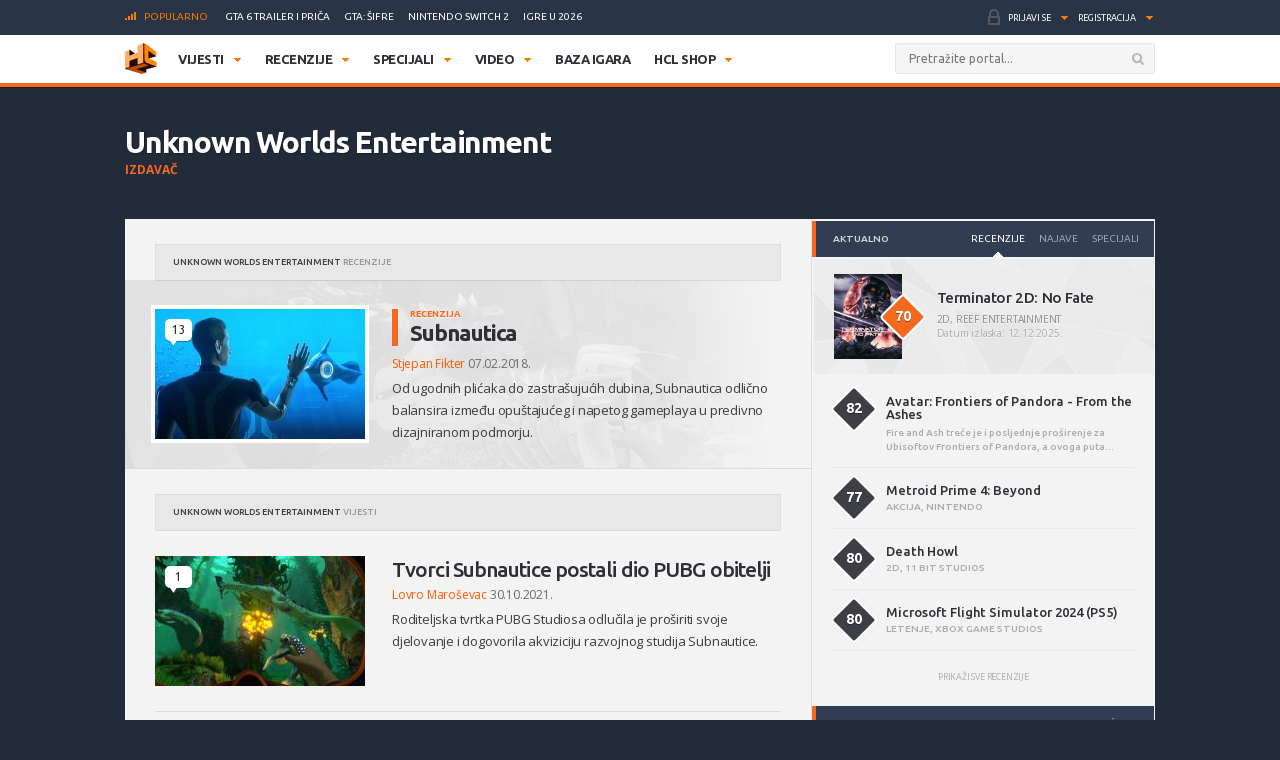

--- FILE ---
content_type: text/html; charset=UTF-8
request_url: https://www.hcl.hr/izdavac/unknown-worlds-entertainment/
body_size: 25115
content:
<!DOCTYPE html>

<html>

<head>

	<meta charset="utf-8">
	<title>Unknown Worlds Entertainment (izdavač) | HCL.hr</title>



	
	<!-- HTML5 shim, for IE6-8 support of HTML5 elements -->

	<!--[if lt IE 9]>

	  <script src="https://www.hcl.hr/wp-content/themes/hcl/assets/vendor/html5shiv.js" type="text/javascript"></script>

	<![endif]-->

	<link rel="alternate" type="application/rss+xml" title="HCL.hr" href="https://www.hcl.hr/feed/" />

	<script type='text/javascript'>
(function() {
var useSSL = 'https:' == document.location.protocol;
var src = (useSSL ? 'https:' : 'http:') +
'//www.googletagservices.com/tag/js/gpt.js';
document.write('<scr' + 'ipt src="' + src + '"></scr' + 'ipt>');
})();
</script>
<script type='text/javascript'>
googletag.defineSlot('/4176055/Portal-160x600', [160, 600], 'div-gpt-ad-1349426487014-1').addService(googletag.pubads());
googletag.defineSlot('/4176055/Portal-728x90', [[728, 90], [970, 250], [970, 90]], 'div-gpt-ad-1356730403083-0').addService(googletag.pubads());
googletag.defineSlot('/4176055/Portal-970x250', [[970, 500], [970, 250]], 'div-gpt-ad-1350472522388-0').addService(googletag.pubads());
googletag.defineSlot('/4176055/Portal-Footer-300x250', [[300, 250], [300, 600]], 'div-gpt-ad-1349426487014-4').addService(googletag.pubads());
googletag.defineSlot('/4176055/Portal-sredina-300x250', [[300, 250], [300, 600]], 'div-gpt-ad-1374766519348-0').addService(googletag.pubads());
googletag.defineSlot('/4176055/Portal-TOP-300x250', [[300, 250], [300, 600]], 'div-gpt-ad-1349426487014-5').addService(googletag.pubads());
googletag.defineSlot('/4176055/in-article', [[300, 50], [300, 600], [320, 50], [300, 250]], 'div-gpt-ad-1559033919799-0').addService(googletag.pubads());
googletag.defineSlot('/4176055/Floating', [1, 1], 'div-gpt-ad-1395740495539-0').addService(googletag.pubads());
googletag.pubads().setTargeting('tags', []);
googletag.pubads().enableSyncRendering();
googletag.pubads().enableSingleRequest();
googletag.pubads().collapseEmptyDivs();
googletag.enableServices();
</script>

	
<!-- This site is optimized with the Yoast SEO plugin v6.3 - https://yoast.com/wordpress/plugins/seo/ -->
<link rel="canonical" href="https://www.hcl.hr/izdavac/unknown-worlds-entertainment/" />
<link rel="publisher" href="https://plus.google.com/+HCLgamingportal"/>
<meta property="og:locale" content="hr_HR" />
<meta property="og:type" content="object" />
<meta property="og:title" content="Unknown Worlds Entertainment (izdavač) | HCL.hr" />
<meta property="og:url" content="https://www.hcl.hr/izdavac/unknown-worlds-entertainment/" />
<meta property="og:site_name" content="HCL.hr" />
<meta name="twitter:card" content="summary_large_image" />
<meta name="twitter:title" content="Unknown Worlds Entertainment (izdavač) | HCL.hr" />
<meta name="twitter:site" content="@hclhr" />
<script type='application/ld+json'>{"@context":"http:\/\/schema.org","@type":"WebSite","@id":"#website","url":"https:\/\/www.hcl.hr\/","name":"HCL.hr","alternateName":"HCL gaming portal","potentialAction":{"@type":"SearchAction","target":"https:\/\/www.hcl.hr\/?s={search_term_string}","query-input":"required name=search_term_string"}}</script>
<script type='application/ld+json'>{"@context":"http:\/\/schema.org","@type":"Organization","url":"https:\/\/www.hcl.hr\/izdavac\/unknown-worlds-entertainment\/","sameAs":["https:\/\/www.facebook.com\/HCLgaming","https:\/\/instagram.com\/hcl.hr","https:\/\/plus.google.com\/+HCLgamingportal","https:\/\/www.youtube.com\/hclgamingportal","https:\/\/twitter.com\/hclhr"],"@id":"#organization","name":"HCL","logo":"https:\/\/www.hcl.hr\/wp-content\/uploads\/2022\/12\/hcl-logo.png"}</script>
<!-- / Yoast SEO plugin. -->

<link rel='dns-prefetch' href='//www.google.com' />
<link rel='dns-prefetch' href='//apis.google.com' />
<link rel='dns-prefetch' href='//fonts.googleapis.com' />
<link rel='dns-prefetch' href='//s.w.org' />
		<script type="text/javascript">
			window._wpemojiSettings = {"baseUrl":"https:\/\/s.w.org\/images\/core\/emoji\/2.4\/72x72\/","ext":".png","svgUrl":"https:\/\/s.w.org\/images\/core\/emoji\/2.4\/svg\/","svgExt":".svg","source":{"concatemoji":"https:\/\/www.hcl.hr\/wp-includes\/js\/wp-emoji-release.min.js?ver=4.9.4"}};
			!function(a,b,c){function d(a,b){var c=String.fromCharCode;l.clearRect(0,0,k.width,k.height),l.fillText(c.apply(this,a),0,0);var d=k.toDataURL();l.clearRect(0,0,k.width,k.height),l.fillText(c.apply(this,b),0,0);var e=k.toDataURL();return d===e}function e(a){var b;if(!l||!l.fillText)return!1;switch(l.textBaseline="top",l.font="600 32px Arial",a){case"flag":return!(b=d([55356,56826,55356,56819],[55356,56826,8203,55356,56819]))&&(b=d([55356,57332,56128,56423,56128,56418,56128,56421,56128,56430,56128,56423,56128,56447],[55356,57332,8203,56128,56423,8203,56128,56418,8203,56128,56421,8203,56128,56430,8203,56128,56423,8203,56128,56447]),!b);case"emoji":return b=d([55357,56692,8205,9792,65039],[55357,56692,8203,9792,65039]),!b}return!1}function f(a){var c=b.createElement("script");c.src=a,c.defer=c.type="text/javascript",b.getElementsByTagName("head")[0].appendChild(c)}var g,h,i,j,k=b.createElement("canvas"),l=k.getContext&&k.getContext("2d");for(j=Array("flag","emoji"),c.supports={everything:!0,everythingExceptFlag:!0},i=0;i<j.length;i++)c.supports[j[i]]=e(j[i]),c.supports.everything=c.supports.everything&&c.supports[j[i]],"flag"!==j[i]&&(c.supports.everythingExceptFlag=c.supports.everythingExceptFlag&&c.supports[j[i]]);c.supports.everythingExceptFlag=c.supports.everythingExceptFlag&&!c.supports.flag,c.DOMReady=!1,c.readyCallback=function(){c.DOMReady=!0},c.supports.everything||(h=function(){c.readyCallback()},b.addEventListener?(b.addEventListener("DOMContentLoaded",h,!1),a.addEventListener("load",h,!1)):(a.attachEvent("onload",h),b.attachEvent("onreadystatechange",function(){"complete"===b.readyState&&c.readyCallback()})),g=c.source||{},g.concatemoji?f(g.concatemoji):g.wpemoji&&g.twemoji&&(f(g.twemoji),f(g.wpemoji)))}(window,document,window._wpemojiSettings);
		</script>
		<style type="text/css">
img.wp-smiley,
img.emoji {
	display: inline !important;
	border: none !important;
	box-shadow: none !important;
	height: 1em !important;
	width: 1em !important;
	margin: 0 .07em !important;
	vertical-align: -0.1em !important;
	background: none !important;
	padding: 0 !important;
}
</style>
<link rel='stylesheet' id='gdpr-css'  href='https://www.hcl.hr/wp-content/plugins/gdpr/assets/css/gdpr-public.css?ver=1.4.7' type='text/css' media='all' />
<link rel='stylesheet' id='yop-public-css'  href='https://www.hcl.hr/wp-content/plugins/yop-poll/public/assets/css/yop-poll-public.css?ver=4.9.4' type='text/css' media='all' />
<link rel='stylesheet' id='ye_dynamic-css'  href='https://www.hcl.hr/wp-content/plugins/youtube-embed/css/main.min.css?ver=4.9.4' type='text/css' media='all' />
<link rel='stylesheet' id='google-css'  href='https://fonts.googleapis.com/css?family=Open+Sans:300italic,400italic,600italic,700italic,800italic,400,300,600,700,800:latin|Ubuntu:300,400,500,700,300italic,400italic,500italic,700italic:latin' type='text/css' media='all' />
<link rel='stylesheet' id='styles-css'  href='https://www.hcl.hr/wp-content/themes/hcl/assets/css/style.css?ver=1.0.4' type='text/css' media='all' />
<link rel='stylesheet' id='dashicons-css'  href='https://www.hcl.hr/wp-includes/css/dashicons.min.css?ver=4.9.4' type='text/css' media='all' />
<link rel='stylesheet' id='stylesheet-css'  href='https://www.hcl.hr/wp-content/themes/hcl/style.css?ver=1.0' type='text/css' media='all' />
<script type='text/javascript' src='https://www.hcl.hr/wp-includes/js/jquery/jquery.js?ver=1.12.4'></script>
<script type='text/javascript' src='https://www.hcl.hr/wp-includes/js/jquery/jquery-migrate.min.js?ver=1.4.1'></script>
<script type='text/javascript'>
/* <![CDATA[ */
var BP_Confirm = {"are_you_sure":"Jeste li sigurni?"};
/* ]]> */
</script>
<script type='text/javascript' src='https://www.hcl.hr/wp-content/plugins/buddypress/bp-core/js/confirm.min.js?ver=2.9.3'></script>
<script type='text/javascript'>
/* <![CDATA[ */
var GDPR = {"ajaxurl":"https:\/\/www.hcl.hr\/wp-admin\/admin-ajax.php","aborting":"Aborting","is_user_logged_in":"","privacy_page_id":"121753"};
/* ]]> */
</script>
<script type='text/javascript' src='https://www.hcl.hr/wp-content/plugins/gdpr/assets/js/gdpr-public.js?ver=1.4.7'></script>
<script type='text/javascript'>
/* <![CDATA[ */
var objectL10n = {"yopPollParams":{"urlParams":{"ajax":"https:\/\/www.hcl.hr\/wp-admin\/admin-ajax.php","wpLogin":"https:\/\/www.hcl.hr\/wp-login.php?redirect_to=https%3A%2F%2Fwww.hcl.hr%2Fwp-admin%2Fadmin-ajax.php%3Faction%3Dyop_poll_record_wordpress_vote"},"apiParams":{"reCaptcha":{"siteKey":""},"facebook":{"appId":""},"google":{"apiKey":"","clientId":""}},"captchaParams":{"imgPath":"https:\/\/www.hcl.hr\/wp-content\/plugins\/yop-poll\/public\/assets\/img\/","url":"https:\/\/www.hcl.hr\/wp-content\/plugins\/yop-poll\/app.php","accessibilityAlt":"Sound icon","accessibilityTitle":"Accessibility option: listen to a question and answer it!","accessibilityDescription":"Type below the <strong>answer<\/strong> to what you hear. Numbers or words:","explanation":"Click or touch the <strong>ANSWER<\/strong>","refreshAlt":"Refresh\/reload icon","refreshTitle":"Refresh\/reload: get new images and accessibility option!"},"voteParams":{"invalidPoll":"Invalid Poll","noAnswersSelected":"No answer selected","minAnswersRequired":"At least {min_answers_allowed} answer(s) required","maxAnswersRequired":"A max of {max_answers_allowed} answer(s) accepted","noAnswerForOther":"No other answer entered","noValueForCustomField":"{custom_field_name} is required","consentNotChecked":"You must agree to our terms and conditions","noCaptchaSelected":"Captcha is required","thankYou":"Va\u0161 glas je zabilje\u017een!"},"resultsParams":{"singleVote":"vote","multipleVotes":"votes"}}};
/* ]]> */
</script>
<script type='text/javascript' src='https://www.hcl.hr/wp-content/plugins/yop-poll/public/assets/js/yop-poll-public.min.js?ver=4.9.4'></script>
<script type='text/javascript' async defer src='https://www.google.com/recaptcha/api.js?render=explicit&onload=YOPPollOnLoadRecaptcha'></script>
<script type='text/javascript' src='https://apis.google.com/js/platform.js'></script>
<link rel='https://api.w.org/' href='https://www.hcl.hr/wp-json/' />
<link rel="EditURI" type="application/rsd+xml" title="RSD" href="https://www.hcl.hr/xmlrpc.php?rsd" />
<link rel="wlwmanifest" type="application/wlwmanifest+xml" href="https://www.hcl.hr/wp-includes/wlwmanifest.xml" /> 

	<script type="text/javascript">var ajaxurl = 'https://www.hcl.hr/wp-admin/admin-ajax.php';</script>

<style type="text/css" id="simple-css-output">/*.ponudaSlider .owl-carousel .owl-item{*//* width: 200px!important;*//* margin-right: 13px!important;*//*}*/.ny_nadnaslov.empty{ display: none;}.ny_main_n.empty{ display: none;}.ny_button_kupi.empty{ display: none;}.ny_old_p.empty{ display: none;}.ny_nadnaslov{ margin: 0 0 10px 0; font-size: 12px!important;}.ponudaSlider .item h3{ font-size: 14px; min-height: 54px;}.ny_napomena{ position: absolute; bottom: 20px; background-color: #f4691d; z-index: 10; padding: 4px; color: #fff; font-size: 13px; font-weight: 500; text-transform: uppercase;}.ny_button_kupi{ margin-top: 5px;}.ny_button_kupi .ny_link_b{ background: #f4691d; border: none; font-family: 'Ubuntu', sans-serif; font-size: 12px; font-weight: 600; color: #ffffff; text-transform: uppercase; padding: 10px 15px; -webkit-border-radius: 2px; border-radius: 2px; display: inline-block;}.ponudaSlider .item .img img{ width: 200px; height: 125px;}@media(min-width:991px){ .ponudaSlider .owl-carousel .owl-stage{ width: 100%!important; } .ponudaSlider .owl-carousel .owl-item{ width: calc(100%/3 - 5px)!important; margin-right: 5px!important; }}@media(max-width:990px){ .ponudaSlider { padding: 20px 20px; } .ponudaSlider .owl-stage-outer .owl-stage{ display: flex; padding-left: 0!important; } .ponudaSlider .owl-carousel .owl-item{ width: 200px!important; /*margin-right: 5px!important;*/ } .ny_button_kupi .ny_link_b{ font-size: 9px; }}@media(max-width:490px){ .ponudaSlider .item h3{ min-height: 72px; } .mainContainer .content .container{ overflow: hidden; }}.ny_prices{ font-size: 14px; display: inline-block; transform: translateY(5px);}.ny_prices .ny_regular{ color: #f4691d; font-weight: 600;}.ny_prices .ny_old_p{ font-size: 12px; font-weight: 600; text-decoration: line-through;}</style><link rel="alternate" type="application/rss+xml" title="HCL.hr Vijesti" href="https://www.hcl.hr/feed/?post_type=vijest" />
<link rel="alternate" type="application/rss+xml" title="HCL.hr Recenzije" href="https://www.hcl.hr/feed/?post_type=recenzija" />
<link rel="alternate" type="application/rss+xml" title="HCL.hr Specijali" href="https://www.hcl.hr/feed/?post_type=post" />
<link rel="alternate" type="application/rss+xml" title="HCL.hr Video" href="https://www.hcl.hr/feed/?post_type=video" />
<!-- Default CSS -->
<style>
.container{max-width:1030px;}
a{color:#F4691D;}
a:active,a:hover{color:#2E2F34;}
.header .nav>ul>li>ul.subnav>li.nintendo-platforma:hover>a{background-color:#dd3333}
.header .nav>ul>li>ul.subnav>li.nintendo-switch-2-platforma:hover>a{background-color:#ff0000}
.header .nav>ul>li>ul.subnav>li.ps-vr2-platforma:hover>a{background-color:#24d8e5}
.header .nav>ul>li>ul.subnav>li.3ds-platforma:hover>a{background-color:#dc2426}
.header .nav>ul>li>ul.subnav>li.psvr-platforma:hover>a{background-color:#9ef8ff}
.header .nav>ul>li>ul.subnav>li.wii-u-platforma:hover>a{background-color:#0096c8}
.header .nav>ul>li>ul.subnav>li.ds-platforma:hover>a{background-color:#a5a5a5}
.header .nav>ul>li>ul.subnav>li.android-platforma:hover>a{background-color:#ffd800}
.header .nav>ul>li>ul.subnav>li.ios-platforma:hover>a{background-color:#28ffe9}
.header .nav>ul>li>ul.subnav>li.microsoft-xbox-platforma:hover>a{background-color:#127e11}
.header .nav>ul>li>ul.subnav>li.xbox-o-platforma:hover>a{background-color:#a7bf00}
.header .nav>ul>li>ul.subnav>li.x360-platforma:hover>a{background-color:#97cd35}
.header .nav>ul>li>ul.subnav>li.nintendo-switch-platforma:hover>a{background-color:#ff0000}
.header .nav>ul>li>ul.subnav>li.sony-playstation-platforma:hover>a{background-color:#094b84}
.header .nav>ul>li>ul.subnav>li.xbsx-platforma:hover>a{background-color:#107c11}
.header .nav>ul>li>ul.subnav>li.ps3-platforma:hover>a{background-color:#0980bc}
.header .nav>ul>li>ul.subnav>li.ps5-platforma:hover>a{background-color:#000000}
.header .nav>ul>li>ul.subnav>li.xbo-platforma:hover>a{background-color:#117d10}
.header .nav>ul>li>ul.subnav>li.ps4-platforma:hover>a{background-color:#0f61aa}
.header .nav>ul>li>ul.subnav>li.pc-platforma:hover>a{background-color:#ff000a}
</style>
<!-- Custom CSS -->
<style type="text/css">
/* Custom CSS */

.ny_prices .ny_regular
{
display: block;
}

.main .article blockquote.tiktok-embed {
position: relative;
margin: 0px;
padding: 0px;
border-top: 0px;
border-bottom: 0px;
}

.main .article blockquote.tiktok-embed:before{
display: none;
}

#poweredby{
display:none;
}
.sidebar .widget .heading .tabNav li {
font-size:10px;
}

.main .relatedArticles li {
font-size: 14px;
}

.main .relatedArticles li .img {
width: 80px;
}

.main .relatedArticles li .meta {
font-size: 11px;
}

.main .article .meta p {
font-size: 12px;
}

.main .article .lead p {
font-size: 15px;
letter-spacing: 0px;
color: #6f6f6f;
}

.main .articles .item h2 {
font-size: 21px;
}

.main .articles .item .meta {
font-size: 12px;
font-weight: 400;
}

.main .article h1 {
font-size: 30px;
line-height: 36px;
font-weight: 700;
}

.main .comments .item .text .comcon, .main .comments .item .text p {
color: #1B1B1B;
}

.main .article .share:last-child {
margin-top: 2px;
}

#mainContainer .header {
border-bottom: 4px solid #f4691d;
}

.header .searchForm.mainSearch input[type="text"] {
border: 1px solid #E4E4E4;
}

.main .articles .item p {
color: #3C3C3C;
}

.main .article .lead {
    padding: 0 0 0 20px;
    margin: 0 0 15px;
}

.main .article .tags {
padding: 0px 0 20px 0;
}

.main .article hr {
margin: 10px 0 15px 0;
}

.main .relatedArticles {
padding: 10px 30px 0px 25px;
border-top: 1px solid #DCDCDC;
}

.main .relatedArticles h4{
color: #6B6B6B;
}

body {
background: #222B3A;
}

.sidebar .widget .heading {
background: #313D52;
}

.serviceBar{
background: #293446;
}

.account &gt; ul &gt; li.notificationsImg ul.subnav &gt; li &gt; a h5{
color: #F0F6FF;
}

.sidebar .widget .heading .tabNav li a{
color: rgba(224, 236, 255, 0.6);
}

.otherArticles .column .title a{
color: #FFFFFF;
}

.otherArticles .column .title{
background: #313D52;
}

.footer{
background: #19222F;
}

.footer .info {
    float: left;
    clear: both;
    margin: 60px 0 0 0;
}

.sectionHeading{
background: #313D52;
}

.reviewHeading .label{
background: #24292E;
}

.reviewHeading h1{
font-size: 40px;
}

.main .comments .item .answer{
background: #CCCCCC;
}

#containerTop {
    background: #222B3A;
    padding: 0;
}

.midas-network-article-horizontal-responsive {
    padding: 20px 0 !important;
}

.banner20, .banner20footer {
padding-bottom:30px;
}

.boxContainerFooter{
margin: -31px 0 30px 0;
}

.grid-container{
        width: 100%; 
        max-width: 970px;    
		background-color: #ffffff;
    }
	
img.popravi{
	width:100%;
	height: auto;
	}
	

/*-- cleafix hack -- */ 
.row:before, 
.row:after {
        content:"";
        display: table ;
        clear:both;
    }
	
[class*='col-'] {
        float: left;
		text-align: center;
        min-height: 1px; 
        width: 16.66%;
    }


    .col-1{ width: 16.66%; 	}
    .col-2{ width: 25%;	}
	.col-3{ width: 33.33%; 	}
    .col-4{ width: 50%;		}
    .col-5{ width: 66.66%;	}
    .col-6{ width: 83.33%;	}
    .col-7{ width: 100%;	}
	
/*--
    .outline, .outline *{
        outline: 1px solid #F6A1A1; 
    }
--*/
    /*-- stajlanje privremeno--*/
    [class*='col-'] &gt; p {
     background-color: #ffffff; 
     padding: 0;
     margin: 0;
     text-align: center; 
     color: white; 
    }
	
    @media all and (max-width:600px){
		.col-1{ width: 25%; 	}
		.col-2{ width: 50%;		}
		.col-3{ width: 100%; 	}
		.col-4{ width: 100%;	}
		.col-5{ width: 100%;	}
		.col-6{ width: 100%;	}
		.col-7{ width: 100%;	}

    }
	
  @media all and (max-width:400px){
        .col-1{ width: 50%;     }
        .col-2{ width: 50%;    }
        .col-3{ width: 100%;    }
        .col-4{ width: 100%;    }
        .col-5{ width: 100%;    }
        .col-6{ width: 100%;      }
        .col-7{ width: 100%;      }
    }

.sd_cta {
  background: #3498db;
  background-image: -webkit-linear-gradient(top, #3498db, #2980b9);
  background-image: -moz-linear-gradient(top, #3498db, #2980b9);
  background-image: -ms-linear-gradient(top, #3498db, #2980b9);
  background-image: -o-linear-gradient(top, #3498db, #2980b9);
  background-image: linear-gradient(to bottom, #3498db, #2980b9);
  -webkit-border-radius: ;
  -moz-border-radius: 2;
  border-radius: 2px;
  font-family: Arial;
  color: #ffffff;
  font-size: 14px;
  padding: 10px 20px 10px 20px;
  margin: 5px auto;
  text-decoration: none;
}

.sd_cta:hover {
  background: #3cb0fd;
  background-image: -webkit-linear-gradient(top, #3cb0fd, #3498db);
  background-image: -moz-linear-gradient(top, #3cb0fd, #3498db);
  background-image: -ms-linear-gradient(top, #3cb0fd, #3498db);
  background-image: -o-linear-gradient(top, #3cb0fd, #3498db);
  background-image: linear-gradient(to bottom, #3cb0fd, #3498db);
  text-decoration: none;
}

.video-container {
	position: relative;
	padding-bottom: 56.25%;
	padding-top: 30px;
	height: 0;
	overflow: hidden;
}

.video-container iframe,  
.video-container object,  
.video-container embed {
	position: absolute;
	top: 0;
	left: 0;
	width: 100%;
	height: 100%;
}

.entry-content img, 
.entry-content iframe, 
.entry-content object, 
.entry-content embed {
        max-width: 100%;
}

div .basic-yop-poll-container {
z-index: 0;
}

div .basic-inner {
z-index: 2;
}

div .basic-canvas{
z-index: unset;
}

span.basic-text img {
margin-bottom:10px;
}

div.basic-question-title {
font-size: 22px;
text-transform: uppercase;
border-left: 6px solid #f4691d;
padding: 2px 0 2px 18px;
margin: 35px 0 30px;
letter-spacing: -0.4px;
margin-block-start: 0.83em;
margin-block-end: 0.83em;
margin-inline-start: 0px;
margin-inline-end: 0px;
font-weight: bold;
}
</style>
<script async src="https://securepubads.g.doubleclick.net/tag/js/gpt.js"></script>
<script>
  window.googletag = window.googletag || {cmd: []};
  googletag.cmd.push(function() {
    googletag.defineSlot('/4176055/in-article', [[320, 50], [300, 600], [300, 250], [300, 50]], 'div-gpt-ad-1602151227543-0').addService(googletag.pubads());
    googletag.pubads().enableSingleRequest();
    googletag.pubads().collapseEmptyDivs();
    googletag.enableServices();
  });
</script>

<script async src='https://www.googletagservices.com/tag/js/gpt.js'></script>
<script>
  var googletag = googletag || {};
  googletag.cmd = googletag.cmd || [];
</script>

<script>
  googletag.cmd.push(function() {
    googletag.defineSlot('/4176055/320x100-top-portal', [[320, 100], [300, 250], [300, 600]], 'div-gpt-ad-1492591170878-0').addService(googletag.pubads());
    googletag.pubads().enableSingleRequest();
    googletag.pubads().collapseEmptyDivs();
    googletag.enableServices();
  });
</script>

<!-- Google Tag Manager -->
<script>(function(w,d,s,l,i){w[l]=w[l]||[];w[l].push({'gtm.start':
new Date().getTime(),event:'gtm.js'});var f=d.getElementsByTagName(s)[0],
j=d.createElement(s),dl=l!='dataLayer'?'&l='+l:'';j.async=true;j.src=
'https://www.googletagmanager.com/gtm.js?id='+i+dl;f.parentNode.insertBefore(j,f);
})(window,document,'script','dataLayer','GTM-P3JWWWF');</script>
<!-- End Google Tag Manager -->

<meta name="robots" content="max-image-preview:large"><link rel="icon" href="https://www.hcl.hr/wp-content/uploads/2015/12/cropped-hcl_logo_512-32x32.png" sizes="32x32" />
<link rel="icon" href="https://www.hcl.hr/wp-content/uploads/2015/12/cropped-hcl_logo_512-192x192.png" sizes="192x192" />
<link rel="apple-touch-icon-precomposed" href="https://www.hcl.hr/wp-content/uploads/2015/12/cropped-hcl_logo_512-180x180.png" />
<meta name="msapplication-TileImage" content="https://www.hcl.hr/wp-content/uploads/2015/12/cropped-hcl_logo_512-270x270.png" />
		<style type="text/css" id="wp-custom-css">
			#poweredby{ 
display:none !important;
}

.top-banner img{
		width: 100%;
	}
.content.intro-text {
    background-color: #222B3A;
    padding-top: 60px;
    padding-bottom: 80px;
    text-align: center;
    margin: 0;
    color: #ffffff;
		margin-top: 0!important;
}
.three-container {
	display: flex;
	justify-content: space-between;
	flex-direction: row;
	font-size: initial;
	text-align: center;
}
a.border-button-link {
    border: 2px solid #ffffff;
    padding: 10px;
    color: #ffffff;
    text-transform: uppercase;
    max-width: 200px;
    margin: 0 auto;
}
.content.background-mid {
    background-image: url(/wp-content/themes/hcl/assets/images/landing/background-element-dark-2.png);
    margin-top: 0;
    overflow: hidden;
    font-size: initial;
    text-align: center;
    background-size: cover;
    background-position: center center;
	color: #ffffff;
		margin-top: 0!important;
	padding: 0 5%;
}

.mid-mini-container {
    padding-top: 125px;
    padding-bottom: 120px;
    text-transform: uppercase;
}
.mid-mini-container h2 {
    font-size: 60px;
}
.mid-mini-container p {
    font-size: 45px;
	line-height: 50px;
}
.content.intro-text.content-margin p {
    font-size: 18px;
}
.content.intro-text.content-margin .mini-container h4 {
    text-transform: uppercase;
    font-weight: 900;
    font-size: 16px;
}
.content.intro-text.content-margin .mini-container {
    width: 33.33%;
    display: flex;
    justify-content: center;
    flex-direction: column;
    text-align: center;
}
.content.background-news {
    margin-top: 0;
    background-color: #FFFFFF;
    font-size: initial;
		padding-top: 50px;
		padding-bottom: 50px;
	margin-top: 0!important;
}
.content.background-news .container article.article-news{
	display: flex;
	justify-content: space-between;
	flex-direction: row;
	flex-wrap: wrap;
	margin-bottom: 50px;
}
.content.background-news .container article.article-news:last-of-type{
	margin-bottom: 0;
}
.article-news-reverse{
	flex-direction: row-reverse!important;
}
article.article-news > div {
    width: 50%;
    overflow: hidden;
}
.article-news .text-part {
    padding: 45px 40px;
    box-sizing: border-box;
    box-shadow: 0px 0px 1px 0px #000;
}
article.article-news h4 {
    font-size: 26px;
    text-transform: uppercase;
}
article.article-news p {
    font-weight: 600;
    font-size: 13px;
}
.content.background-counters {
    font-size: initial;
    background-image: url(/wp-content/themes/hcl/assets/images/landing/background-element-2.png);
	margin-top: 0;
    overflow: hidden;
    padding-bottom: 20px;
	margin-top: 0!important;
}
.four-container {
    display: flex;
    justify-content: space-between;
    text-align: center;
    flex-wrap: wrap;
    padding-top: 45px;
    padding-bottom: 36px;
}
.separator{
	display: flex;
	justify-content: space-between;
	flex-direction: row;
	flex-wrap: nowrap;
}
.background-counters h2 {
    text-align: center;
    text-transform: uppercase;
    font-size: 30px;
}
.background-counters h3 {
    text-align: center;
    font-size: 24px;
}
.background-counters p {
		text-align: center;
}
.outer-line {
    width: 48%;
    border-bottom: 1px solid #000;
    display: flex;
    justify-content: center;
    flex-direction: column;
    height: 8px;
}
.content.background-counters .three-container {
    display: flex;
    justify-content: space-around;
    flex-direction: row;
    font-size: initial;
    text-align: center;
}
.four-container .mini-container {
    width: 25%;
}
.three-container.counters .mini-container {
    width: 33.33%;
}
.counters .mini-container p {
    font-size: 16px;
    margin-top: 12px;
    font-weight: 700;
}
.three-container.counters .mini-container h4 {
    font-size: 60px;
		font-weight: 900;
    margin-bottom: 12px;
}
.background-i {
	  background-color: #222B3A;
    color: #ffffff;
    font-size: initial;
    overflow: hidden;
    text-align: center;
		padding-top: 25px;
		padding-bottom: 30px;
}
.content.background-i.content-margin h3 {
    text-transform: uppercase;
}
.four-container span {
    font-size: 60px;
    font-weight: 900;
}
.content.background-i.content-margin p {
    font-weight: 600;
}
.four-container .mini-container p {
    font-size: 16px;
    margin-top: 12px;
    font-weight: 700;
}
.background-i a.border-button-link {
    border: 2px solid #ffffff;
    padding: 10px;
    color: #ffffff;
    text-transform: uppercase;
    display: block;
    width: 120px;
    margin: 30px auto 0 auto;
}
.content.background-story.content-margin h2 {
    margin-top: 0;
    text-transform: uppercase;
    font-size: 40px;
}
.content.background-story {
    overflow: hidden;
    font-size: initial;
    background: #ffffff;
    padding-bottom: 45px;
    margin-top: 0!important;
}
.content.background-story h2{
    padding-top: 0.83em;
}
.content.background-story h2, .content.background-story p {
    text-align: center;
}
.content.background-story.content-margin p {
    font-weight: 600;
	margin-bottom: 80px;
}
.main-list > li:before {
    content: url(/wp-content/themes/hcl/assets/images/tiny/logo-tiny.png);
    height: 30px!important;
    width: 30px!important;
    display: flex;
    justify-content: center;
    flex-direction: column;
    height: 53px!important;
	margin-top: 0;
	position: relative;
	left: -15px;
}
.main-list > li {
    display: flex;
    flex-direction: row;
    justify-content: flex-start;
	padding-bottom: 20px;
}
.inner-list li:before {
    content: '•';
    font-size: 20px;
    display: flex;
    justify-content: center;
    flex-direction: column;
    margin-right: 10px;
}
.inner-list li {
    display: flex;
    justify-content: flex-start;
    flex-direction: row;
    line-height: 24px;
    margin-left: 10px;
	font-size: 14px;
}
.inner-list li h3{
	font-size: 19px;
}
ul.inner-list {
    display: flex;
    justify-content: flex-start;
    flex-direction: column;
    margin-top: 15px;
}
.content.background-leadership.content-margin {
    overflow: hidden;
    margin-top: 0!important;
    font-size: initial;
    background-image: url(/wp-content/themes/hcl/assets/images/landing/background-element-2.png);
    text-align: center;
    padding-bottom: 20px;
}
.content.background-leadership.content-margin h2{
    padding-top: 0.83em;
}
.two-container {
    display: flex;
    justify-content: space-between;
    flex-direction: row;
    flex-wrap: wrap;
}
.member-n {
    width: 49%;
    display: flex;
    justify-content: flex-start;
    flex-direction: row;
    padding: 25px;
    background: #ffffff;
    box-sizing: border-box;
    margin-bottom: 2%;
}
.content.background-leadership.content-margin h2 {
    margin-top: 0;
    text-transform: uppercase;
    font-size: 40px;
    margin-bottom: 10px;
}
.member-n .member-desc {
    padding: 0 0 0 25px;
    background-color: #ffffff;
    text-align: left;
}
.member-desc h4 {
    font-size: 20px;
    margin-bottom: 11px;
}
.member-desc span {
    font-weight: bold;
    letter-spacing: -1px;
}
.member-n .member-desc a {
    margin-top: 10px!important;
    display: block;
}
.content.background-leadership.content-margin > .container > p {
    font-size: 25px;
    text-transform: uppercase;
    letter-spacing: -1px;
}
.content.background-contact.content-margin {
    font-size: initial;
    color: #ffffff;
    background: #222B3A;
    margin: 0;
    overflow: hidden;
    padding-top: 40px;
    padding-bottom: 45px;
    text-align: center;
    margin-top: 40px;
}
.mini-container.contact h3 {
    font-size: 40px;
    text-transform: uppercase;
	margin-top: 0;
}
.mini-container.contact p {
    font-weight: 600;
}
.mini-container.contact {
    width: 50%;
}
.content.background-contact.content-margin a.border-button-link {
    border: 2px solid #ffffff;
    padding: 10px;
    color: #ffffff;
    text-transform: uppercase;
    display: block;
    width: 200px;
    margin: 30px auto 0 auto;
}
.content.top-banner{
    background-image: url(/wp-content/themes/hcl/assets/images/landing/banner-top-2.jpg);
	color: #fff;
	background-size: cover;
}
.content.top-banner .mid-mini-container {
    text-align: center;
    width: 90%;
    margin: 0 auto;
}
div.wpcf7 .ajax-loader{
	position: absolute;
}
.background-contact h2 {
    padding-top: 0!important;
    padding-bottom: 0.83em!important;
}
.background-contact .wpcf7 input[type="text"], .background-contact .wpcf7 input[type="email"], .background-contact .wpcf7 textarea, .wpcf7 select{
	max-width: 400px!important;
	width: 100%!important;
}

.fa-grip-lines-vertical:before {
    content: "\f7a5";
    font-size: 18px;
}
span.fas.fa-grip-lines-vertical {
    transform: skewx(-30deg);
}
.reverse-list .inner-list li{
	flex-direction: row-reverse!important;
	text-align: right;
}
.reverse-list ul{
	width: 100%;
	position: relative;
}
.reverse-list .inner-list li{
	margin-left: 0!important;
	margin-right: 10px!important;
}
.reverse-list .inner-list li:before{
	margin-right: 0!important;
	margin-left: 10px!important;
}
.main-list > .reverse-list:before{
	content: none!important;
}
.main-list > .reverse-list:after {
    content: url(/wp-content/themes/hcl/assets/images/tiny/logo-tiny.png);
    height: 30px!important;
    width: 30px!important;
    display: flex;
    justify-content: center;
    flex-direction: column;
    height: 53px!important;
	margin-top: 0;
    position: relative;
    right: -15px;
}

.main-list > li {
    display: flex;
    flex-direction: row;
    justify-content: flex-start;
    padding-bottom: 20px;
    /* border-left: 2px solid #F4691D; */
}
/*.main-list > li.reverse-list {
    border-left: 0px solid transparent!important;
    border-right: 2px solid #F4691D;
	border-bottom: 2px solid #F4691D;
	border-top: 2px solid #F4691D;
}*/
.main-list li h3{
	text-align: left!important;margin-top: 0;
    margin-bottom: 10px!important;
	text-transform: normal!important;
}
.main-list li.reverse-list h3{
	text-align: right!important;
}
.inner-list li:first-of-type:before {
    content: '';
    margin: 0px;
    margin-right: 0!important;
    margin-left: 0!important;
}
.member-desc img{
	width: 30px;
	height: auto;
}
.wpcf7 p.align-center {
    display: block;
    margin: 40px auto 0;
}
.wpcf7 p.align-center input{
	width: 100%;
	max-width: 300px;
}
span.year {
    position: absolute;
    top: -20px;
    font-weight: 600;
    font-size: 13px;
}
@media screen and (max-width: 1024px){
	.content.intro-text.content-margin p, .content.background-story.content-margin p, .content.background-i.content-margin p, .content.background-leadership.content-margin > .container > p, .content.background-i.content-margin h3 {
    width: 90%;
    display: block;
    margin: 0 auto;
}
	ul.main-list {
    width: 90%;
    display: block;
    margin: 0 auto;
}
	.inner-list li:before{
		justify-content: flex-start;
	}
	.two-container, .four-container, .content.background-counters .three-container{
		width: 90%;
		margin:0 auto;
	}
	.content.background-mid, .content.background-news, .content.background-counters, .content.background-story, .content.background-leadership.content-margin, .content.intro-text{
		margin-top: 0!important;
	}
	.content.intro-text.content-margin .mini-container {
		width: 100%;
	}
	.three-container {
    justify-content: center;
    flex-wrap: wrap;
}
	.content.background-leadership p {
    margin-bottom: 20px!important;
}
}
.background-contact textarea.wpcf7-form-control.wpcf7-textarea.wpcf7-validates-as-required {
    line-height: 19px;
}
.background-contact input.wpcf7-form-control.wpcf7-text.wpcf7-validates-as-required {
    line-height: 22px;
}
@media screen and (max-width: 768px){
	.background-contact .wpcf7-form-control-wrap {
    position: relative;
    width: 100%!important;
    max-width: 100%!important;
    display: block;
}
	.mini-container.contact{
		width: 46%;
	}
	.four-container .mini-container {
			width: 50%;
		margin-bottom: 10px;
	}
	.three-container.counters .mini-container {
    width: 50%;
}
	.member-n{
		width: 100%;
	}
	article.article-news > div {
    width: 100%;
    overflow: hidden;
}
	article.article-news > div img {
   	display: block;
		margin:0 auto;
		max-width: 100%;
}
	.article-news .text-part {
    padding: 0 45px 40px;
    box-sizing: border-box;
    box-shadow: 0px -2px 1px 0px #000;
}
}
@media screen and (max-width: 575px){
	.three-container.counters .mini-container h4{
		margin-top: 20px;
	}
	.outer-line {
    width: 44%;
	}
	.mini-container.contact {
    width: 100%;
    margin-bottom: 40px;
}
	.content.background-leadership.content-margin > .container > p{
		margin-bottom: 20px;
	}
	.content.background-i.content-margin h3{
		margin-bottom: 10px;
	}
	.three-container.counters .mini-container {
    width: 100%;
}
	.member-image {
    display: flex;
    justify-content: center;
    flex-direction: column;
}
	.content.background-leadership.content-margin h2{
		width: 90%;
		display: block;
		margin: 0 auto;
		margin-bottom: 20px;
	}
	.content.background-story.content-margin p{
		margin-bottom: 30px;
	}
	.four-container .mini-container {
    width: 100%;
    margin-bottom: 10px;
}
	.member-image img {
    width: 120px;
}
	.background-contact .wpcf7 input[type="text"], .background-contact .wpcf7 input[type="email"], .background-contact .wpcf7 textarea, .wpcf7 select {
		max-width: 300px!important;
    width: 100%!important;
}
	.mid-mini-container h2 {
    font-size: 40px!important;
}
	.mid-mini-container p {
    font-size: 25px!important;
    line-height: 50px;
}
	.content.top-banner {
    background-size: cover;
    background-position: center bottom;
}
	.mid-mini-container {
    padding-top: 70px;
    padding-bottom: 70px;
    text-transform: uppercase;
}
}
@media screen and (max-width: 460px){
}
@media screen and (max-width: 375px){
	
}
@media screen and (max-width: 320px){
	.background-contact .wpcf7 input[type="text"], .background-contact .wpcf7 input[type="email"], .background-contact .wpcf7 textarea, .wpcf7 select {
		max-width: 200px!important;
    width: 100%!important;
}
}		</style>
	<link rel='stylesheet' id='su-media-shortcodes-css'  href='https://www.hcl.hr/wp-content/plugins/shortcodes-ultimate/assets/css/media-shortcodes.css?ver=5.0.3' type='text/css' media='all' />
<link rel='stylesheet' id='fa'  href='https://www.hcl.hr/wp-content/themes/hcl/assets/css/all.css' type='text/css' media='all' />
</head>



<body class="bp-legacy archive tax-izdavac term-unknown-worlds-entertainment term-2140">



	<div class="mainContainer" id="mainContainer">


	<!-- CV -->
	<div id="containerTop"><div class="container">
	<div class="boxContainerTop">
	<div id="text-27" class="hcl-device-dt widget widget_text">			<div class="textwidget"><!-- Portal-970x250 -->
<div id='div-gpt-ad-1350472522388-0' style='padding-bottom:30px;padding-top:30px;margin-left:20px;'>
<script type='text/javascript'>googletag.display('div-gpt-ad-1350472522388-0');
</script>
</div></div>
		</div>	</div>
</div></div>



	<div class="serviceBar">



		<div class="container">

			<div class="topNav"><a name="top"><h3 class="title"><i class="icon iconPopular"></i>Popularno</h3></a><ul id="menu-popular-menu" class="menu"><li><a href="https://www.hcl.hr/vijest/gta-6-trailer-rockstar-209890/">GTA 6 trailer i priča</a></li><li><a href="https://www.hcl.hr/sifre/gta-san-andreas-49642/">GTA: Šifre</a></li><li><a href="https://www.hcl.hr/oznaka/nintendo-switch-2/">Nintendo Switch 2</a></li><li><a href="https://www.hcl.hr/oznaka/igre-u-2026/">Igre u 2026</a></li></ul></div><div class="account"><ul class="accountActions" id="authActions"><li><a href="#" data-rel="login">Prijavi se</a></li><li class="spacer">&nbsp;</li><li><a href="#" data-rel="registration">Registracija</a></li></ul><!-- .accountActions --></div><!-- .account--><a id="poweredby" href="https://www.entitas.hr">Powered by</a>
		</div><!-- .container -->



	</div><!-- .serviceBar -->



	<div class="header stickyTop">



		<div class="container">



			<div class="brand">

				<a href="https://www.hcl.hr/"></a>

			</div><!-- .brand -->



			<div class="title">

				<h1>HCL.HR</h1>

			</div><!-- .title -->



			<div id="nav" class="nav">

				<ul>

					<li class="itemVijesti parent"><a href="https://www.hcl.hr/vijesti/" target="">Vijesti</a><ul class="subnav"><li class="multiplatform-vijesti-platforma sub-parent"><a href="https://www.hcl.hr/vijesti/kategorija/multiplatform-vijesti/">Videoigre</a><div class="postPreview"><div class="items"><div class="item"><div class="img"><img width="210" height="130" src="https://www.hcl.hr/wp-content/uploads/2026/01/resident-evil-9_-requiem-__-full-showcase-_-leon-gameplay-new-details-more-4-2-screenshot-210x130.jpg" alt="" /></div><h3>Resident Evil: Requiem izgleda kao najkrvaviji dio serijala</h3><a class="readMore" href="https://www.hcl.hr/vijest/resident-evil-requiem-izgleda-kao-najkrvaviji-dio-serijala-236066/"></a></div><div class="item"><div class="img"><img width="210" height="130" src="https://www.hcl.hr/wp-content/uploads/2026/01/james-bond-210x130.jpg" alt="" /></div><h3>James Bond više ne traži 32 GB memorije od PC igrača jer zna da su teška vremena</h3><a class="readMore" href="https://www.hcl.hr/vijest/james-bond-vise-ne-trazi-32-gb-memorije-pc-igraca-zna-da-teska-vremena-236041/"></a></div><div class="item"><div class="img"><img width="210" height="130" src="https://www.hcl.hr/wp-content/uploads/2026/01/wild-ps4-game-210x130.jpg" alt="" /></div><h3>U razvoju je ultra-visokobudžetna igra koja podsjeća na otkazanu PS4 igru WiLD</h3><a class="readMore" href="https://www.hcl.hr/vijest/razvoju-ultra-visokobudzetna-igra-koja-podsjeca-otkazanu-ps4-igru-wild-236037/"></a></div></div><div class="subnavFooter"><a class="readAll" href="https://www.hcl.hr/vijesti/kategorija/multiplatform-vijesti/">Pregledaj sve Videoigre vijesti</a></div></div></li><li class="industrija-videoigara-platforma sub-parent"><a href="https://www.hcl.hr/vijesti/kategorija/industrija-videoigara/">Gaming industrija</a><div class="postPreview"><div class="items"><div class="item"><div class="img"><img width="210" height="130" src="https://www.hcl.hr/wp-content/uploads/2026/01/310a445ecb31cfaa7223993a004d684a9e17e952cd6d31e7-210x130.jpg" alt="" /></div><h3>Više od 1000 igara je upravo izbrisano s PlayStation trgovine i postoji dobar razlog za to</h3><a class="readMore" href="https://www.hcl.hr/vijest/vise-1000-igara-upravo-izbrisano-s-playstation-trgovine-postoji-dobar-razlog-to-236048/"></a></div><div class="item"><div class="img"><img width="210" height="130" src="https://www.hcl.hr/wp-content/uploads/2026/01/stellar-blade-developer-210x130.jpg" alt="" /></div><h3>Developer Stellar Bladea kaže: "Treba nam AI jer nas nema kao Kineza"</h3><a class="readMore" href="https://www.hcl.hr/vijest/developer-stellar-bladea-kaze-nam-ai-nas-nema-kineza-235979/"></a></div><div class="item"><div class="img"><img width="210" height="130" src="https://www.hcl.hr/wp-content/uploads/2026/01/josef-fares-ea-210x130.jpg" alt="" /></div><h3>Kreator Split Fictiona: "Mislim da EA dobiva više sranja nego što zaslužuju"</h3><a class="readMore" href="https://www.hcl.hr/vijest/kreator-split-fictiona-mislim-da-ea-dobiva-vise-sranja-sto-zasluzuju-235977/"></a></div></div><div class="subnavFooter"><a class="readAll" href="https://www.hcl.hr/vijesti/kategorija/industrija-videoigara/">Pregledaj sve Gaming industrija vijesti</a></div></div></li><li class="zabava-platforma sub-parent"><a href="https://www.hcl.hr/vijesti/kategorija/zabava/">Filmovi i serije</a><div class="postPreview"><div class="items"><div class="item"><div class="img"><img width="210" height="130" src="https://www.hcl.hr/wp-content/uploads/2026/01/lara-croft_sophie-turner_first-look_prime-video-210x130.jpg" alt="" /></div><h3>Objavljena je prva slike Lare Croft u nadolazećoj TV seriji Tomb Raider</h3><a class="readMore" href="https://www.hcl.hr/vijest/objavljena-prva-slike-lare-croft-nadolazecoj-tv-seriji-tomb-raider-236043/"></a></div><div class="item"><div class="img"><img width="210" height="130" src="https://www.hcl.hr/wp-content/uploads/2026/01/kratos-god-of-war-serija-210x130.jpg" alt="" /></div><h3>Otkriveno je tko će glumiti Kratosa u TV seriji God of War</h3><a class="readMore" href="https://www.hcl.hr/vijest/otkriveno-tko-ce-glumiti-kratosa-tv-seriji-god-of-war-236022/"></a></div><div class="item"><div class="img"><img width="210" height="130" src="https://www.hcl.hr/wp-content/uploads/2026/01/cooper-fallout-igra-210x130.jpg" alt="" /></div><h3>Druga sezona Fallout serije opet je povećala aktivnost Fallout igara</h3><a class="readMore" href="https://www.hcl.hr/vijest/druga-sezona-fallout-serije-opet-povecala-aktivnost-fallout-igara-235827/"></a></div></div><div class="subnavFooter"><a class="readAll" href="https://www.hcl.hr/vijesti/kategorija/zabava/">Pregledaj sve Filmovi i serije vijesti</a></div></div></li><li class="gaming-related-platforma sub-parent"><a href="https://www.hcl.hr/vijesti/kategorija/gaming-related/">Zanimljivosti</a><div class="postPreview"><div class="items"><div class="item"><div class="img"><img width="210" height="130" src="https://www.hcl.hr/wp-content/uploads/2026/01/ron-perlman-voice-actor-210x130.jpg" alt="" /></div><h3>"Platili su mi 40 dolara i sendvič" - otkrio je poznati glumac iz Fallout igara</h3><a class="readMore" href="https://www.hcl.hr/vijest/platili-40-dolara-sendvic-otkrio-poznati-glumac-iz-fallout-igara-236007/"></a></div><div class="item"><div class="img"><img width="210" height="130" src="https://www.hcl.hr/wp-content/uploads/2026/01/kiefer-mgs-v-210x130.jpg" alt="" /></div><h3>Uhitili su otrovnog Snakea Kiefera Sunderlanda</h3><a class="readMore" href="https://www.hcl.hr/vijest/uhitili-otrovnog-snakea-kiefera-sunderlanda-236005/"></a></div><div class="item"><div class="img"><img width="210" height="130" src="https://www.hcl.hr/wp-content/uploads/2026/01/minecraft-baka-210x130.jpg" alt="" /></div><h3>81-godišnja baka snimanjem Minecrafta na YouTubeu svom unuku otplatila troškove liječenja od raka</h3><a class="readMore" href="https://www.hcl.hr/vijest/81-godisnja-baka-spasila-zivot-svom-unuku-snimanjem-minecrafta-youtubeu-235992/"></a></div></div><div class="subnavFooter"><a class="readAll" href="https://www.hcl.hr/vijesti/kategorija/gaming-related/">Pregledaj sve Zanimljivosti vijesti</a></div></div></li><li class="software-hardware-platforma sub-parent"><a href="https://www.hcl.hr/vijesti/kategorija/software-hardware/">Tehnologija</a><div class="postPreview"><div class="items"><div class="item"><div class="img"><img width="210" height="130" src="https://www.hcl.hr/wp-content/uploads/2026/01/nintendo-switch-2-210x130.jpg" alt="" /></div><h3>Nakon početnog zanosa, prodaja Nintendo Switch 2 konzole naglo je opala</h3><a class="readMore" href="https://www.hcl.hr/vijest/nakon-pocetnog-zanosa-prodaja-switch-2-konzole-naglo-opala-235855/"></a></div><div class="item"><div class="img"><img width="210" height="130" src="https://www.hcl.hr/wp-content/uploads/2026/01/legion3-lenovo-210x130.jpg" alt="" /></div><h3>Lenovo laptop s proširivim ekranom djeluje kao stvarna magija</h3><a class="readMore" href="https://www.hcl.hr/vijest/lenovo-laptop-s-prosirivim-ekranom-djeluje-stvarna-magija-235830/"></a></div><div class="item"><div class="img"><img width="210" height="130" src="https://www.hcl.hr/wp-content/uploads/2026/01/horizon-nemesis-210x130.jpg" alt="" /></div><h3>Sony je patentirao PlayStation AI pomoćnika za igrače koji ne znaju igrati</h3><a class="readMore" href="https://www.hcl.hr/vijest/sony-patentirao-playstation-ai-pomocnika-igrace-ne-znaju-igrati-235771/"></a></div></div><div class="subnavFooter"><a class="readAll" href="https://www.hcl.hr/vijesti/kategorija/software-hardware/">Pregledaj sve Tehnologija vijesti</a></div></div></li><li class="retro-platforma sub-parent"><a href="https://www.hcl.hr/vijesti/kategorija/retro/">Retro gaming</a><div class="postPreview"><div class="items"><div class="item"><div class="img"><img width="210" height="130" src="https://www.hcl.hr/wp-content/uploads/2026/01/oxenfree_gamepagepromo_2580x1450-2580x1450-67e364067e5e51125d7d3343ff65e042_2560x1440-25922924568a1829d9416978602c1489-210x130.jpg" alt="" /></div><h3>Oxenfree - čudni signali koji su vodili do Netflixa</h3><a class="readMore" href="https://www.hcl.hr/vijest/oxenfree-cudni-signali-koji-su-vodili-do-netflixa-236039/"></a></div><div class="item"><div class="img"><img width="210" height="130" src="https://www.hcl.hr/wp-content/uploads/2026/01/super-contra-210x130.jpg" alt="" /></div><h3>Super Contra - vanzemaljci uzvraćaju udarac</h3><a class="readMore" href="https://www.hcl.hr/vijest/super-contra-vanzemaljci-uzvracaju-udarac-235839/"></a></div><div class="item"><div class="img"><img width="210" height="130" src="https://www.hcl.hr/wp-content/uploads/2026/01/impossible-creatures-210x130.jpg" alt="" /></div><h3>Impossible Creatures - stvarna igra, nije AI slop</h3><a class="readMore" href="https://www.hcl.hr/vijest/impossible-creatures-stvarna-igra-nije-ai-slop-235802/"></a></div></div><div class="subnavFooter"><a class="readAll" href="https://www.hcl.hr/vijesti/kategorija/retro/">Pregledaj sve Retro gaming vijesti</a></div></div></li></ul></li></li></li></li></li></li></li><li class="itemRecenzije parent"><a href="https://www.hcl.hr/recenzije/" target="">Recenzije</a><ul class="subnav"><li class="pc-platforma sub-parent"><a href="https://www.hcl.hr/recenzije/pc/">PC</a><div class="postPreview games"><div class="featuredGame" style="background-image:url(https://www.hcl.hr/wp-content/themes/hcl/assets/images/tiny/carouselBackground-400x125-tiny.jpg);"><div class="cover"><a href="https://www.hcl.hr/recenzija/terminator-2d-no-fate-235733/"><div class="img"><img width="117" height="147" src="https://www.hcl.hr/wp-content/uploads/2026/01/terminator-2d-slike-3-117x147.jpg" alt="" /></div><div class="rating"><span>70</span></div></a></div><h3><a href="https://www.hcl.hr/recenzija/terminator-2d-no-fate-235733/">Terminator 2D: No Fate</a></h3><p><a href="https://www.hcl.hr/zanr/2d">2D</a>, <a href="https://www.hcl.hr/developer/bitmap-bureau">Bitmap Bureau</a><span class="date">Datum izlaska: 12.12.2025.</span></p></div><div class="items"><div class="item"><div class="cover"><div class="img"><img width="117" height="147" src="https://www.hcl.hr/wp-content/uploads/2025/01/death-howl_2025_01-17-25_014-117x147.jpg" alt="" /></div><div class="rating"><span>80</span></div></div><h3>Death Howl</h3><a class="readMore" href="https://www.hcl.hr/recenzija/death-howl-234866/"></a></div><div class="item"><div class="cover"><div class="img"><img width="117" height="147" src="https://www.hcl.hr/wp-content/uploads/2025/12/microsoft-flight-simulator-2024-10-en-25sep25-117x147.jpg" alt="" /></div><div class="rating"><span>80</span></div></div><h3>Microsoft Flight Simulator 2024 (PS5)</h3><a class="readMore" href="https://www.hcl.hr/recenzija/microsoft-flight-simulator-2024-ps5-234832/"></a></div><div class="item"><div class="cover"><div class="img"><img width="117" height="147" src="https://www.hcl.hr/wp-content/uploads/2025/12/where-winds-meet-recenzija_07-117x147.jpeg" alt="" /></div><div class="rating"><span>80</span></div></div><h3>Where Winds Meet</h3><a class="readMore" href="https://www.hcl.hr/recenzija/where-winds-meet-234625/"></a></div><div class="item"><div class="cover"><div class="img"><img width="117" height="147" src="https://www.hcl.hr/wp-content/uploads/2025/11/bo7_launch_cm_capricorn_02-117x147.jpg" alt="" /></div><div class="rating"><span>79</span></div></div><h3>Call of Duty: Black Ops 7</h3><a class="readMore" href="https://www.hcl.hr/recenzija/call-of-duty-black-ops-7-234377/"></a></div></div><div class="subnavFooter"><a class="readAll" href="https://www.hcl.hr/recenzije/pc/">Pregledaj sve PC recenzije</a></div></div></li><li class="sony-playstation-platforma sub-parent"><a href="https://www.hcl.hr/recenzije/sony-playstation/">PlayStation</a><div class="postPreview games"><div class="featuredGame" style="background-image:url(https://www.hcl.hr/wp-content/themes/hcl/assets/images/tiny/carouselBackground-400x125-tiny.jpg);"><div class="cover"><a href="https://www.hcl.hr/recenzija/terminator-2d-no-fate-235733/"><div class="img"><img width="117" height="147" src="https://www.hcl.hr/wp-content/uploads/2026/01/terminator-2d-slike-3-117x147.jpg" alt="" /></div><div class="rating"><span>70</span></div></a></div><h3><a href="https://www.hcl.hr/recenzija/terminator-2d-no-fate-235733/">Terminator 2D: No Fate</a></h3><p><a href="https://www.hcl.hr/zanr/2d">2D</a>, <a href="https://www.hcl.hr/developer/bitmap-bureau">Bitmap Bureau</a><span class="date">Datum izlaska: 12.12.2025.</span></p></div><div class="items"><div class="item"><div class="cover"><div class="img"><img width="117" height="147" src="https://www.hcl.hr/wp-content/uploads/2025/01/death-howl_2025_01-17-25_014-117x147.jpg" alt="" /></div><div class="rating"><span>80</span></div></div><h3>Death Howl</h3><a class="readMore" href="https://www.hcl.hr/recenzija/death-howl-234866/"></a></div><div class="item"><div class="cover"><div class="img"><img width="117" height="147" src="https://www.hcl.hr/wp-content/uploads/2025/12/microsoft-flight-simulator-2024-10-en-25sep25-117x147.jpg" alt="" /></div><div class="rating"><span>80</span></div></div><h3>Microsoft Flight Simulator 2024 (PS5)</h3><a class="readMore" href="https://www.hcl.hr/recenzija/microsoft-flight-simulator-2024-ps5-234832/"></a></div><div class="item"><div class="cover"><div class="img"><img width="117" height="147" src="https://www.hcl.hr/wp-content/uploads/2025/12/where-winds-meet-recenzija_07-117x147.jpeg" alt="" /></div><div class="rating"><span>80</span></div></div><h3>Where Winds Meet</h3><a class="readMore" href="https://www.hcl.hr/recenzija/where-winds-meet-234625/"></a></div><div class="item"><div class="cover"><div class="img"><img width="117" height="147" src="https://www.hcl.hr/wp-content/uploads/2025/11/bo7_launch_cm_capricorn_02-117x147.jpg" alt="" /></div><div class="rating"><span>79</span></div></div><h3>Call of Duty: Black Ops 7</h3><a class="readMore" href="https://www.hcl.hr/recenzija/call-of-duty-black-ops-7-234377/"></a></div></div><div class="subnavFooter"><a class="readAll" href="https://www.hcl.hr/recenzije/sony-playstation/">Pregledaj sve PlayStation recenzije</a></div></div></li><li class="nintendo-platforma sub-parent"><a href="https://www.hcl.hr/recenzije/nintendo/">Nintendo</a><div class="postPreview games"><div class="featuredGame" style="background-image:url(https://www.hcl.hr/wp-content/themes/hcl/assets/images/tiny/carouselBackground-400x125-tiny.jpg);"><div class="cover"><a href="https://www.hcl.hr/recenzija/terminator-2d-no-fate-235733/"><div class="img"><img width="117" height="147" src="https://www.hcl.hr/wp-content/uploads/2026/01/terminator-2d-slike-3-117x147.jpg" alt="" /></div><div class="rating"><span>70</span></div></a></div><h3><a href="https://www.hcl.hr/recenzija/terminator-2d-no-fate-235733/">Terminator 2D: No Fate</a></h3><p><a href="https://www.hcl.hr/zanr/2d">2D</a>, <a href="https://www.hcl.hr/developer/bitmap-bureau">Bitmap Bureau</a><span class="date">Datum izlaska: 12.12.2025.</span></p></div><div class="items"><div class="item"><div class="cover"><div class="img"><img width="117" height="147" src="https://www.hcl.hr/wp-content/uploads/2025/01/death-howl_2025_01-17-25_014-117x147.jpg" alt="" /></div><div class="rating"><span>80</span></div></div><h3>Death Howl</h3><a class="readMore" href="https://www.hcl.hr/recenzija/death-howl-234866/"></a></div><div class="item"><div class="cover"><div class="img"><img width="117" height="147" src="https://www.hcl.hr/wp-content/uploads/2025/11/kirby-air-riders-recenzija_03-117x147.jpg" alt="" /></div><div class="rating"><span>77</span></div></div><h3>Kirby Air Riders</h3><a class="readMore" href="https://www.hcl.hr/recenzija/kirby-air-riders-234513/"></a></div><div class="item"><div class="cover"><div class="img"><img width="117" height="147" src="https://www.hcl.hr/wp-content/uploads/2025/11/princess-zelda-fighting-right-besides-king-rauru-hyrule-warriors-age-of-imprisonment-117x147.jpg" alt="" /></div><div class="rating"><span>80</span></div></div><h3>Hyrule Warriors: Age of Imprisonment</h3><a class="readMore" href="https://www.hcl.hr/recenzija/hyrule-warriors-age-of-imprisonment-233978/"></a></div><div class="item"><div class="cover"><div class="img"><img width="117" height="147" src="https://www.hcl.hr/wp-content/uploads/2025/02/pokemon-legends-za-ann_02-27-25-768x432-117x147.jpg" alt="" /></div><div class="rating"><span>80</span></div></div><h3>Pokemon Legends: Z-A</h3><a class="readMore" href="https://www.hcl.hr/recenzija/pokemon-legends-z-a-233498/"></a></div></div><div class="subnavFooter"><a class="readAll" href="https://www.hcl.hr/recenzije/nintendo/">Pregledaj sve Nintendo recenzije</a></div></div></li><li class="microsoft-xbox-platforma sub-parent"><a href="https://www.hcl.hr/recenzije/microsoft-xbox/">Xbox</a><div class="postPreview games"><div class="featuredGame" style="background-image:url(https://www.hcl.hr/wp-content/themes/hcl/assets/images/tiny/carouselBackground-400x125-tiny.jpg);"><div class="cover"><a href="https://www.hcl.hr/recenzija/terminator-2d-no-fate-235733/"><div class="img"><img width="117" height="147" src="https://www.hcl.hr/wp-content/uploads/2026/01/terminator-2d-slike-3-117x147.jpg" alt="" /></div><div class="rating"><span>70</span></div></a></div><h3><a href="https://www.hcl.hr/recenzija/terminator-2d-no-fate-235733/">Terminator 2D: No Fate</a></h3><p><a href="https://www.hcl.hr/zanr/2d">2D</a>, <a href="https://www.hcl.hr/developer/bitmap-bureau">Bitmap Bureau</a><span class="date">Datum izlaska: 12.12.2025.</span></p></div><div class="items"><div class="item"><div class="cover"><div class="img"><img width="117" height="147" src="https://www.hcl.hr/wp-content/uploads/2025/01/death-howl_2025_01-17-25_014-117x147.jpg" alt="" /></div><div class="rating"><span>80</span></div></div><h3>Death Howl</h3><a class="readMore" href="https://www.hcl.hr/recenzija/death-howl-234866/"></a></div><div class="item"><div class="cover"><div class="img"><img width="117" height="147" src="https://www.hcl.hr/wp-content/uploads/2025/12/microsoft-flight-simulator-2024-10-en-25sep25-117x147.jpg" alt="" /></div><div class="rating"><span>80</span></div></div><h3>Microsoft Flight Simulator 2024 (PS5)</h3><a class="readMore" href="https://www.hcl.hr/recenzija/microsoft-flight-simulator-2024-ps5-234832/"></a></div><div class="item"><div class="cover"><div class="img"><img width="117" height="147" src="https://www.hcl.hr/wp-content/uploads/2025/12/where-winds-meet-recenzija_07-117x147.jpeg" alt="" /></div><div class="rating"><span>80</span></div></div><h3>Where Winds Meet</h3><a class="readMore" href="https://www.hcl.hr/recenzija/where-winds-meet-234625/"></a></div><div class="item"><div class="cover"><div class="img"><img width="117" height="147" src="https://www.hcl.hr/wp-content/uploads/2025/11/bo7_launch_cm_capricorn_02-117x147.jpg" alt="" /></div><div class="rating"><span>79</span></div></div><h3>Call of Duty: Black Ops 7</h3><a class="readMore" href="https://www.hcl.hr/recenzija/call-of-duty-black-ops-7-234377/"></a></div></div><div class="subnavFooter"><a class="readAll" href="https://www.hcl.hr/recenzije/microsoft-xbox/">Pregledaj sve Xbox recenzije</a></div></div></li><li class="hardware-platforma sub-parent"><a href="https://www.hcl.hr/recenzije/kategorija/hardware/">Tehnologija</a><div class="postPreview games"><div class="featuredGame" style="background-image:url(https://www.hcl.hr/wp-content/themes/hcl/assets/images/tiny/carouselBackground-400x125-tiny.jpg);"><div class="cover"><a href="https://www.hcl.hr/recenzija/scuf-valor-pro-wireless-233515/"><div class="img"><img width="117" height="147" src="https://www.hcl.hr/wp-content/uploads/2025/10/scuf-valorprowirelessscuf-valorprowireless-1-117x147.jpg" alt="" /></div><div class="rating"><span>75</span></div></a></div><h3><a href="https://www.hcl.hr/recenzija/scuf-valor-pro-wireless-233515/">SCUF Valor Pro Wireless</a></h3><p>Novi flagship kontroler tvrtke SCUF je zaista proizvod vrhunskog&#8230;</p></div><div class="items"><div class="item"><div class="cover"><div class="img"><img width="117" height="147" src="https://www.hcl.hr/wp-content/uploads/2025/08/gamesir-g7-pro-slike-5-117x147.jpg" alt="" /></div><div class="rating"><span>85</span></div></div><h3>GameSir G7 Pro</h3><a class="readMore" href="https://www.hcl.hr/recenzija/gamesir-g7-pro-231503/"></a></div><div class="item"><div class="cover"><div class="img"><img width="117" height="147" src="https://www.hcl.hr/wp-content/uploads/2025/05/1920_11-117x147.jpg" alt="" /></div><div class="rating"><span>85</span></div></div><h3>GameSir Super Nova</h3><a class="readMore" href="https://www.hcl.hr/recenzija/gamesir-super-nova-228727/"></a></div><div class="item"><div class="cover"><div class="img"><img width="117" height="147" src="https://www.hcl.hr/wp-content/uploads/2025/05/void_wireless_v2_carbon_14-117x147.jpg" alt="" /></div><div class="rating"><span>80</span></div></div><h3>Corsair VOID Wireless v2</h3><a class="readMore" href="https://www.hcl.hr/recenzija/corsair-void-wireless-v2-228118/"></a></div><div class="item"><div class="cover"><div class="img"><img width="117" height="147" src="https://www.hcl.hr/wp-content/uploads/2024/03/pulse-explore-earbuds-thumbnail-01-en-12sep23-117x147.png" alt="" /></div><div class="rating"><span>80</span></div></div><h3>PlayStation Pulse Explore</h3><a class="readMore" href="https://www.hcl.hr/recenzija/playstation-pulse-explore-214390/"></a></div></div><div class="subnavFooter"><a class="readAll" href="https://www.hcl.hr/recenzije/kategorija/hardware/">Pregledaj sve Tehnologija recenzije</a></div></div></li></ul></li></li></li></li></li></li><li class="itemSpecijali parent"><a href="https://www.hcl.hr/specijali/" target="">Specijali</a><ul class="subnav"><li class="game-special-platforma sub-parent"><a href="https://www.hcl.hr/game-special/">Game Special</a><div class="postPreview"><div class="items"><div class="item"><div class="img"><img width="210" height="130" src="https://www.hcl.hr/wp-content/uploads/2025/12/gaming-u-2025-slika-210x130.jpg" alt="" /></div><h3>Što se dogodilo gamingu u 2025. godini?</h3><a class="readMore" href="https://www.hcl.hr/game-special/sto-se-dogodilo-gamingu-u-2025-godini-235328/"></a></div><div class="item"><div class="img"><img width="210" height="130" src="https://www.hcl.hr/wp-content/uploads/2025/12/igre-za-gut-2025-210x130.jpg" alt="" /></div><h3>U kojim je igrama HCL redakcija najviše uživala tijekom 2025.? A nikad ne biste pogodili</h3><a class="readMore" href="https://www.hcl.hr/game-special/kojim-igrama-hcl-redakcija-najvise-uzivala-tijekom-2025-234951/"></a></div><div class="item"><div class="img"><img width="210" height="130" src="https://www.hcl.hr/wp-content/uploads/2025/12/logaway5-210x130.jpg" alt="" /></div><h3>Opustili smo se gradeći kolibu u domaćoj igri Log Away (+GIVEAWAY)</h3><a class="readMore" href="https://www.hcl.hr/game-special/opustili-smo-se-gradeci-kolibu-domacoj-igri-log-away-234875/"></a></div></div><div class="subnavFooter"><a class="readAll" href="https://www.hcl.hr/game-special/">Pregledaj sve Game Special specijale</a></div></div></li><li class="najave-platforma sub-parent"><a href="https://www.hcl.hr/najave/">Najave</a><div class="postPreview"><div class="items"><div class="item"><div class="img"><img width="210" height="130" src="https://www.hcl.hr/wp-content/uploads/2026/01/drugaije-igre-2026-210x130.jpg" alt="" /></div><h3>Drugačije igre koje ćemo igrati u 2026.</h3><a class="readMore" href="https://www.hcl.hr/najave/drugacije-igre-koje-cemo-igrati-2026-236053/"></a></div><div class="item"><div class="img"><img width="210" height="130" src="https://www.hcl.hr/wp-content/uploads/2026/01/multiplayer-igre-2026-210x130.jpg" alt="" /></div><h3>Kompetitivne multiplayer igre koje ćemo igrati u 2026.</h3><a class="readMore" href="https://www.hcl.hr/najave/kompetitivne-multiplayer-igre-koje-cemo-igrati-2026-236010/"></a></div><div class="item"><div class="img"><img width="210" height="130" src="https://www.hcl.hr/wp-content/uploads/2026/01/strateke-igre-2026-210x130.jpg" alt="" /></div><h3>Najmasivnije strateške igre koje ćemo igrati u 2026.</h3><a class="readMore" href="https://www.hcl.hr/najave/najmasivnije-strateske-igre-koje-cemo-igrati-2026-235965/"></a></div></div><div class="subnavFooter"><a class="readAll" href="https://www.hcl.hr/najave/">Pregledaj sve Najave</a></div></div></li><li class="kolumne-platforma sub-parent"><a href="https://www.hcl.hr/kolumne/">Kolumne</a><div class="postPreview"><div class="items"><div class="item"><div class="img"><img width="210" height="130" src="https://www.hcl.hr/wp-content/uploads/2025/11/pc_gamer_aquarium_602932a0e8-210x130.jpg" alt="" /></div><h3>Kupujem kućište za PC, a nude mi se samo akvariji!</h3><a class="readMore" href="https://www.hcl.hr/kolumne/kupujem-kuciste-pc-a-nude-se-akvariji-234590/"></a></div><div class="item"><div class="img"><img width="210" height="130" src="https://www.hcl.hr/wp-content/uploads/2025/11/igra-igrice-210x130.jpg" alt="" /></div><h3>"A ti još uvijek igraš igrice?"</h3><a class="readMore" href="https://www.hcl.hr/kolumne/a-jos-uvijek-igras-igrice-234312/"></a></div><div class="item"><div class="img"><img width="210" height="130" src="https://www.hcl.hr/wp-content/uploads/2025/08/pc-gaming-rasa-lista-210x130.jpg" alt="" /></div><h3>Gamerski problem prvog svijeta: teško je dobiti jednu listu svih igara koje imam</h3><a class="readMore" href="https://www.hcl.hr/kolumne/gamerski-problem-prvog-svijeta-tesko-je-dobiti-jednu-listu-svih-igara-koje-imam-231970/"></a></div></div><div class="subnavFooter"><a class="readAll" href="https://www.hcl.hr/kolumne/">Pregledaj sve Kolumne</a></div></div></li><li class="sifre-platforma sub-parent"><a href="https://www.hcl.hr/sifre/">Šifre (Cheats)</a><div class="postPreview"><div class="items"><div class="item"><div class="img"><img width="210" height="130" src="https://www.hcl.hr/wp-content/uploads/2018/05/red-dead-redemption-2-trailer-210x130.jpg" alt="" /></div><h3>Red Dead Redemption 2 šifre</h3><a class="readMore" href="https://www.hcl.hr/sifre/red-dead-redemption-2-sifre-129532/"></a></div><div class="item"><div class="img"><img width="210" height="130" src="https://www.hcl.hr/wp-content/uploads/2015/04/gta-5-pc-sifre-210x130.jpg" alt="" /></div><h3>GTA 5 šifre (PC)</h3><a class="readMore" href="https://www.hcl.hr/sifre/gta-5-sifre-pc-50173/"></a></div><div class="item"><div class="img"><img width="210" height="130" src="https://www.hcl.hr/wp-content/uploads/2016/01/gta5_batmansuperman-210x130.png" alt="" /></div><h3>GTA 5 šifre (PS3 i PS4)</h3><a class="readMore" href="https://www.hcl.hr/sifre/gta-5-sifre-ps3-i-ps4-50119/"></a></div></div><div class="subnavFooter"><a class="readAll" href="https://www.hcl.hr/sifre/">Pregledaj sve Šifre (Cheats) specijale</a></div></div></li><li class="hardver-i-softver-teme-platforma sub-parent"><a href="https://www.hcl.hr/hardver-i-softver-teme/">Hardver i softver teme</a><div class="postPreview"><div class="items"><div class="item"><div class="img"><img width="210" height="130" src="https://www.hcl.hr/wp-content/uploads/2025/12/gaming-pc-console-2025-210x130.jpg" alt="" /></div><h3>Pretvorio sam svoj PC u Xbox konzolu i... nije to to šefe</h3><a class="readMore" href="https://www.hcl.hr/hardver-i-softver-teme/pretvorio-sam-svoj-pc-u-xbox-konzolu-234905/"></a></div><div class="item"><div class="img"><img width="210" height="130" src="https://www.hcl.hr/wp-content/uploads/2025/12/r36s-retro-console-210x130.jpg" alt="" /></div><h3>Kupio sam kinesku kopiju druge kineske retro konzole za 22 eura, ne žalim ni centa</h3><a class="readMore" href="https://www.hcl.hr/hardver-i-softver-teme/kupio-kinesku-kopiju-druge-kineske-retro-konzole-22-eura-ne-zalim-ni-centa-234694/"></a></div><div class="item"><div class="img"><img width="210" height="130" src="https://www.hcl.hr/wp-content/uploads/2025/11/567d2acd658f1833e156651be5f55c60a878c525-1-210x130.jpg" alt="" /></div><h3>Istražili smo može li PlayStation Portal sada zamijeniti PlayStation 5 (spoiler: ne može)</h3><a class="readMore" href="https://www.hcl.hr/hardver-i-softver-teme/istrazili-smo-moze-li-playstation-portal-sada-zamijeniti-playstation-5-spoiler-ne-moze-234541/"></a></div></div><div class="subnavFooter"><a class="readAll" href="https://www.hcl.hr/hardver-i-softver-teme/">Pregledaj sve Hardver i softver teme specijale</a></div></div></li><li class="table-top-gaming-platforma sub-parent"><a href="https://www.hcl.hr/table-top-gaming/">Table-top gaming</a><div class="postPreview"><div class="items"><div class="item"><div class="img"><img width="210" height="130" src="https://www.hcl.hr/wp-content/uploads/2020/02/gwnasl1-210x130.jpg" alt="" /></div><h3>God of War: The Card Game - Kratos na vašem stolu</h3><a class="readMore" href="https://www.hcl.hr/table-top-gaming/god-of-war-the-card-game-kratos-koraca-vasim-stolom-151432/"></a></div><div class="item"><div class="img"><img width="210" height="130" src="https://www.hcl.hr/wp-content/uploads/2020/01/ornasl11-210x130.jpg" alt="" /></div><h3>Star Wars: Outer Rim - istražite nove kuteve svemira</h3><a class="readMore" href="https://www.hcl.hr/table-top-gaming/star-wars-outer-rim-istrazite-nove-kuteve-svemira-150059/"></a></div><div class="item"><div class="img"><img width="210" height="130" src="https://www.hcl.hr/wp-content/uploads/2019/12/exp_nasl_1-210x130.jpg" alt="" /></div><h3>The Expanse Board Game - tko će zavladati Sunčevim sustavom?</h3><a class="readMore" href="https://www.hcl.hr/table-top-gaming/expanse-the-board-game-148774/"></a></div></div><div class="subnavFooter"><a class="readAll" href="https://www.hcl.hr/table-top-gaming/">Pregledaj sve Table-top gaming specijale</a></div></div></li></ul></li></li></li></li></li></li></li><li class="itemVideo parent"><a href="https://www.hcl.hr/videozapisi/" target="">Video</a><ul class="subnav"><li class="video-specijal-platforma sub-parent"><a href="https://www.hcl.hr/hcl-video/">HCL Video</a><div class="postPreview"><div class="items"><div class="item"><div class="img"><img width="210" height="130" src="https://www.hcl.hr/wp-content/uploads/2026/01/borderlands-4-dlss-nvidia-210x130.jpg" alt="" /></div><h3>Kako izvući najviši fps i PRAVILNO podesiti grafiku u PC igrama?</h3><a class="readMore" href="https://www.hcl.hr/video/izvuci-najvisi-fps-pravilno-podesiti-grafiku-pc-igrama-236063/"></a></div><div class="item"><div class="img"><img width="210" height="130" src="https://www.hcl.hr/wp-content/uploads/2026/01/subliminal-yt-thumb-210x130.jpg" alt="" /></div><h3>Probao sam fotorealistični horor Subliminal i doživio najgori jumpscare ikada</h3><a class="readMore" href="https://www.hcl.hr/video/probao-fotorealisticni-horor-subliminal-dozivio-najgori-jumpscare-ikada-235981/"></a></div><div class="item"><div class="img"><img width="210" height="130" src="https://www.hcl.hr/wp-content/uploads/2026/01/quarantine-zone-the-last-check-yt-thumb-210x130.jpg" alt="" /></div><h3>Spašavao sam ljude od zombi epidemije u Quarantine Zone: The Last Check i neke greške su učinjene...</h3><a class="readMore" href="https://www.hcl.hr/video/spasavao-ljude-zombi-epidemije-quarantine-zone-the-last-check-neke-greske-ucinjene-235929/"></a></div></div><div class="subnavFooter"><a class="readAll" href="https://www.hcl.hr/hcl-video/">Pregledaj sve HCL Video videozapise</a></div></div></li><li class="traileri-platforma sub-parent"><a href="https://www.hcl.hr/web-videozapisi/traileri/">Trailer</a><div class="postPreview"><div class="items"><div class="item"><div class="img"><img width="210" height="130" src="https://www.hcl.hr/wp-content/uploads/2026/01/hypnos_2026_01-14-26_012-210x130.jpg" alt="" /></div><h3>Istraživačka avantura Hypnos želi nas hipnotizirati nemogućim okolišem iz snova</h3><a class="readMore" href="https://www.hcl.hr/vijest/istrazivacka-avantura-hypnos-zeli-nas-hipnotizirati-nemogucim-okolisem-iz-snova-236034/"></a></div><div class="item"><div class="img"><img width="210" height="130" src="https://www.hcl.hr/wp-content/uploads/2026/01/orken-game-210x130.jpg" alt="" /></div><h3>Nova igra iz Srbije zove se Orken i izgleda obećavajuće</h3><a class="readMore" href="https://www.hcl.hr/vijest/nova-igra-iz-srbije-zove-se-orken-i-izgleda-obecavajuce-235950/"></a></div><div class="item"><div class="img"><img width="210" height="130" src="https://www.hcl.hr/wp-content/uploads/2026/01/masters-of-albion-trailer-210x130.jpg" alt="" /></div><h3>Nasljednik Black & White igara stiže ovog proljeća na PC</h3><a class="readMore" href="https://www.hcl.hr/vijest/nasljednik-black-white-igara-stize-ovog-proljeca-na-pc-235936/"></a></div></div><div class="subnavFooter"><a class="readAll" href="https://www.hcl.hr/web-videozapisi/traileri/">Pregledaj sve Trailer videozapise</a></div></div></li><li class="4fun-platforma sub-parent"><a href="https://www.hcl.hr/web-videozapisi/4fun/">Zanimljivosti</a><div class="postPreview"><div class="items"><div class="item"><div class="img"><img width="210" height="130" src="https://www.hcl.hr/wp-content/uploads/2023/03/resident-evil-4-mercenaries-1679637678130-210x130.png" alt="" /></div><h3>Leon Kennedy nije trebao biti prvi igrivi lik u Resident Evil 4 preradi, postojao je i Chapter 0</h3><a class="readMore" href="https://www.hcl.hr/vijest/leon-kennedy-nije-trebao-biti-prvi-igrivi-lik-resident-evil-4-preradi-postojao-chapter-0-235727/"></a></div><div class="item"><div class="img"><img width="210" height="130" src="https://www.hcl.hr/wp-content/uploads/2024/01/gta-5-michael-ai-210x130.jpg" alt="" /></div><h3>Budale za Božić poslale policiju na vrata glumca iz GTA 5</h3><a class="readMore" href="https://www.hcl.hr/video/budale-bozic-poslale-policiju-vrata-glumca-iz-gta-5-235588/"></a></div><div class="item"><div class="img"><img width="210" height="130" src="https://www.hcl.hr/wp-content/uploads/2025/11/it-happens-on-ps5--stunt-jump-0-54-screenshot-210x130.jpg" alt="" /></div><h3>Sony pokrenuo novu promotivnu kampanju: "Događa se na PlayStationu 5"</h3><a class="readMore" href="https://www.hcl.hr/vijest/sony-pokrenuo-novu-promotivnu-kampanju-dogada-se-playstationu-233835/"></a></div></div><div class="subnavFooter"><a class="readAll" href="https://www.hcl.hr/web-videozapisi/4fun/">Pregledaj sve Zanimljivosti videozapise</a></div></div></li><li class="game-over-platforma sub-parent"><a href="https://www.hcl.hr/web-videozapisi/game-over/">Game Over</a><div class="postPreview"><div class="items"><div class="item"><div class="img"><img width="210" height="130" src="https://www.hcl.hr/wp-content/uploads/2025/01/qjaefdep79p8imktta2g6g-210x130.jpg" alt="" /></div><h3>Izmislili su šalicu za gamere - na ručki ima tipku za pucanje</h3><a class="readMore" href="https://www.hcl.hr/video/izmislili-salicu-gamere-rucki-tipku-pucanje-223945/"></a></div><div class="item"><div class="img"><img width="210" height="130" src="https://www.hcl.hr/wp-content/uploads/2024/11/hafr-jlus-bjrnsson-record-breaking-data-lift-vdura--sc24-1-13-screenshot-210x130.jpg" alt="" /></div><h3>Drugi najjači čovjek na svijetu uspio podići 282 petabajta SSD-ova</h3><a class="readMore" href="https://www.hcl.hr/video/bjornsson-ssd-diskovi-222658/"></a></div><div class="item"><div class="img"><img width="210" height="130" src="https://www.hcl.hr/wp-content/uploads/2023/05/the-bear-a-byte-pc_-pentium-iii-teddy-bear-computer-youtube_20230529104346_1529-203-210x130.jpg" alt="" /></div><h3>Spašen je neobični "Medo PC" star 20 godina, hvala nebesima</h3><a class="readMore" href="https://www.hcl.hr/video/spasen-neobicni-medo-pc-star-20-godina-hvala-nebesima-202952/"></a></div></div><div class="subnavFooter"><a class="readAll" href="https://www.hcl.hr/web-videozapisi/game-over/">Pregledaj sve Game Over videozapise</a></div></div></li></ul></li></li></li></li></li><li class="itemBaza igara"><a href="https://www.hcl.hr/igre/" target="">Baza igara</a></li></li><li class="itemHCL SHOP parent"><a href="https://shop.hcl.hr" target="">HCL SHOP</a><ul class="subnav"><li class="screw-2020-platforma "><a href="https://shop.hcl.hr/product-tag/screw-2020/">Screw 2020</a></li><li class="duka-u-snijegu-platforma "><a href="https://shop.hcl.hr/product-tag/duka-u-snijegu/">Đuka u snijegu</a></li></ul></li></li></li>
				</ul>

			</div><!-- .nav -->



			
			<div class="searchForm mainSearch" id="searchForm">



				<form method="GET" action="https://www.hcl.hr/">

					<input type="text" name="s" value="" autocomplete="off" placeholder="Pretražite portal..." data-nonce="b0eb0751a7"/> <input type="submit" value="" />

				</form>

				<div class="autosuggest" id="autosuggest">

					<div class="loader"></div>

					<div class="result"></div>

				</div>

				<!-- .autosuggest -->



			</div><!-- .searchForm -->

			


			<div class="navButtons">

				<a href="#" id="navToggle" class="navToggle">

					<span></span>

					<span></span>

					<span></span>

				</a>

			</div><!-- .navButtons -->



		</div><!-- .container -->



	</div><!-- .header -->	<div class="content">
		<div class="gameHeading izdavacHeading simple" style="background-image: url();">

		<div class="container">
			
			<div class="text light">
				<h1>Unknown Worlds Entertainment</h1>

				<p class="subtitle">Izdavač</p>

				<p> </p>
			</div>
			<!-- .text -->

		</div>
		<!-- .container -->

	</div>
	<!-- .gameHeading -->
	<div class="clearfix"></div>

	<div class="container">

		<div class="banners">
<div id="text-28" class="hcl-device-dt widget widget_text">			<div class="textwidget"><div class="banner728x90">
<!-- Portal-728x90 -->
<div id='div-gpt-ad-1356730403083-0' style='width:100%; height:auto;margin-top:30px;'>
<script type='text/javascript'>googletag.display('div-gpt-ad-1356730403083-0');
</script></div>
</div><!-- .banner728x90 --></div>
		</div></div>

		<div class="boxContainer">

			<div class="main">

				<div class="heading">
					<h3>
						<span>Unknown Worlds Entertainment</span> Recenzije
					</h3>
				</div>

				<div class="articles">

					
<div class="item featured" id="post-117037">
	<div class="back" style="background-image:url(https://www.hcl.hr/wp-content/uploads/2018/02/subnautica-sliders-1030x405.jpg)"><span></span></div>
	<div class="img">
		<a href="https://www.hcl.hr/recenzija/subnautica-117037/">
		<img width="210" height="130" src="https://www.hcl.hr/wp-content/uploads/2018/01/subnautica-210x130.jpg" class="attachment-content-item-thumb size-content-item-thumb wp-post-image" alt="" srcset="https://www.hcl.hr/wp-content/uploads/2018/01/subnautica-210x130.jpg 210w, https://www.hcl.hr/wp-content/uploads/2018/01/subnautica-300x186.jpg 300w, https://www.hcl.hr/wp-content/uploads/2018/01/subnautica-250x155.jpg 250w, https://www.hcl.hr/wp-content/uploads/2018/01/subnautica.jpg 625w" sizes="(max-width: 210px) 100vw, 210px" />		</a> <a href="https://www.hcl.hr/recenzija/subnautica-117037/#comments" class="commentCount">13</a>	</div>
	<!-- .img -->

	<div class="text">
		<h2>
			<a href="https://www.hcl.hr/recenzija/subnautica-117037/"> <span class="title">Recenzija</span>Subnautica</a>
		</h2>
		<p class="meta">
						<a href="https://www.hcl.hr/author/snowblind/"> Stjepan Fikter </a>
			<span title="07.02.2018 18:02"> 07.02.2018.</span> 		</p>
		<p>Od ugodnih plićaka do zastrašujućih dubina, Subnautica odlično balansira između opuštajućeg i napetog gameplaya u predivno dizajniranom podmorju.</p>
	</div>
	<!-- .text -->

</div>
<!-- .item -->
<!-- a href="< ?php echo home_url().'/recenzije/'.$slug[1]; ?>" class="listAllButton">Prikaži sve</a -->
						<div class="heading">
		<h3>
			<span>Unknown Worlds Entertainment</span> Vijesti
		</h3>
	</div>
<div class="item" id="post-178624">

	<div class="img">
		<a href="https://www.hcl.hr/vijest/tvorci-subnautice-postali-dio-pubg-obitelji-178624/">
		<img width="210" height="130" src="https://www.hcl.hr/wp-content/uploads/2018/12/diesel_product_subnautica_gallery_subnautica_kelpforest_1920x1080-1920x1080-078dbbec6550dc5fda06acf7f0ce96f87313cd45-210x130.jpg" class="attachment-content-item-thumb size-content-item-thumb wp-post-image" alt="" srcset="https://www.hcl.hr/wp-content/uploads/2018/12/diesel_product_subnautica_gallery_subnautica_kelpforest_1920x1080-1920x1080-078dbbec6550dc5fda06acf7f0ce96f87313cd45-210x130.jpg 210w, https://www.hcl.hr/wp-content/uploads/2018/12/diesel_product_subnautica_gallery_subnautica_kelpforest_1920x1080-1920x1080-078dbbec6550dc5fda06acf7f0ce96f87313cd45-300x186.jpg 300w, https://www.hcl.hr/wp-content/uploads/2018/12/diesel_product_subnautica_gallery_subnautica_kelpforest_1920x1080-1920x1080-078dbbec6550dc5fda06acf7f0ce96f87313cd45-250x155.jpg 250w, https://www.hcl.hr/wp-content/uploads/2018/12/diesel_product_subnautica_gallery_subnautica_kelpforest_1920x1080-1920x1080-078dbbec6550dc5fda06acf7f0ce96f87313cd45.jpg 625w" sizes="(max-width: 210px) 100vw, 210px" />		</a> <a href="https://www.hcl.hr/vijest/tvorci-subnautice-postali-dio-pubg-obitelji-178624/#comments" class="commentCount">1</a>	</div>
	<!-- .img -->

	<div class="text">
		<h2>
			<a href="https://www.hcl.hr/vijest/tvorci-subnautice-postali-dio-pubg-obitelji-178624/"> Tvorci Subnautice postali dio PUBG obitelji </a>
		</h2>
		<p class="meta">
						<a href="https://www.hcl.hr/author/marosh/"> Lovro Maroševac </a>
			<span title="30.10.2021 13:10"> 30.10.2021.</span> 		</p>
		<p>Roditeljska tvrtka PUBG Studiosa odlučila je proširiti svoje djelovanje i dogovorila akviziciju razvojnog studija Subnautice. </p>
	</div>
	<!-- .text -->

</div>
<!-- .item -->
<div class="item" id="post-170844">

	<div class="img">
		<a href="https://www.hcl.hr/vijest/tvorci-subnautice-istrazuju-drugacije-zanrove-svoju-sljedecu-igru-170844/">
		<img width="210" height="130" src="https://www.hcl.hr/wp-content/uploads/2021/05/subnautica-below-zero-submerges-onto-ps5-and-ps4-with-a-may-release-date-210x130.jpg" class="attachment-content-item-thumb size-content-item-thumb wp-post-image" alt="" srcset="https://www.hcl.hr/wp-content/uploads/2021/05/subnautica-below-zero-submerges-onto-ps5-and-ps4-with-a-may-release-date-210x130.jpg 210w, https://www.hcl.hr/wp-content/uploads/2021/05/subnautica-below-zero-submerges-onto-ps5-and-ps4-with-a-may-release-date-300x186.jpg 300w, https://www.hcl.hr/wp-content/uploads/2021/05/subnautica-below-zero-submerges-onto-ps5-and-ps4-with-a-may-release-date-250x155.jpg 250w, https://www.hcl.hr/wp-content/uploads/2021/05/subnautica-below-zero-submerges-onto-ps5-and-ps4-with-a-may-release-date.jpg 625w" sizes="(max-width: 210px) 100vw, 210px" />		</a> <a href="https://www.hcl.hr/vijest/tvorci-subnautice-istrazuju-drugacije-zanrove-svoju-sljedecu-igru-170844/#comments" class="commentCount">3</a>	</div>
	<!-- .img -->

	<div class="text">
		<h2>
			<a href="https://www.hcl.hr/vijest/tvorci-subnautice-istrazuju-drugacije-zanrove-svoju-sljedecu-igru-170844/"> Tvorci Subnautice istražuju drugačije žanrove za svoju sljedeću igru </a>
		</h2>
		<p class="meta">
						<a href="https://www.hcl.hr/author/scofield69/"> Zoran Žalac </a>
			<span title="15.05.2021 11:05"> 15.05.2021.</span> 		</p>
		<p>Razvojni tim Unknown Worlds Entertainment u nedavnom je intervjuu otkrio kako su krenuli s eksperimentiranjem za svoju sljedeću igru.</p>
	</div>
	<!-- .text -->

</div>
<!-- .item -->
<div class="item" id="post-167705">

	<div class="img">
		<a href="https://www.hcl.hr/vijest/otkriveno-je-kada-krecemo-na-zimovanje-u-punoj-verziji-subnautica-below-zero-167705/">
		<img width="210" height="130" src="https://www.hcl.hr/wp-content/uploads/2021/02/subnautica-below-zero-210x130.jpg" class="attachment-content-item-thumb size-content-item-thumb wp-post-image" alt="" /><span class="label video"><i class="icon iconVideo"></i>Trailer&nbsp;</span>		</a> <a href="https://www.hcl.hr/vijest/otkriveno-je-kada-krecemo-na-zimovanje-u-punoj-verziji-subnautica-below-zero-167705/#comments" class="commentCount">9</a>	</div>
	<!-- .img -->

	<div class="text">
		<h2>
			<a href="https://www.hcl.hr/vijest/otkriveno-je-kada-krecemo-na-zimovanje-u-punoj-verziji-subnautica-below-zero-167705/"> Otkriveno je kada krećemo na zimovanje u punoj verziji Subnautica Below Zero </a>
		</h2>
		<p class="meta">
						<a href="https://www.hcl.hr/author/snowblind/"> Stjepan Fikter </a>
			<span title="26.02.2021 06:02"> 26.02.2021.</span> 		</p>
		<p>Preživljavanje u arktičkoj regiji Subnautice Below Zero moguće je već duže vremena kroz Early Access program, no sada znamo kad će zimovanje biti potpuno.</p>
	</div>
	<!-- .text -->

</div>
<!-- .item -->
<div class="item" id="post-163007">

	<div class="img">
		<a href="https://www.hcl.hr/vijest/subnautica-below-zero-novim-azuriranjem-stigla-korak-do-kraja-razvoja-163007/">
		<img width="210" height="130" src="https://www.hcl.hr/wp-content/uploads/2020/10/subnautica-210x130.jpg" class="attachment-content-item-thumb size-content-item-thumb wp-post-image" alt="" srcset="https://www.hcl.hr/wp-content/uploads/2020/10/subnautica-210x130.jpg 210w, https://www.hcl.hr/wp-content/uploads/2020/10/subnautica-300x186.jpg 300w, https://www.hcl.hr/wp-content/uploads/2020/10/subnautica-250x155.jpg 250w, https://www.hcl.hr/wp-content/uploads/2020/10/subnautica.jpg 625w" sizes="(max-width: 210px) 100vw, 210px" /><span class="label video"><i class="icon iconVideo"></i>Trailer&nbsp;</span>		</a> <a href="https://www.hcl.hr/vijest/subnautica-below-zero-novim-azuriranjem-stigla-korak-do-kraja-razvoja-163007/#comments" class="commentCount">0</a>	</div>
	<!-- .img -->

	<div class="text">
		<h2>
			<a href="https://www.hcl.hr/vijest/subnautica-below-zero-novim-azuriranjem-stigla-korak-do-kraja-razvoja-163007/"> Subnautica: Below Zero novim ažuriranjem stigla na korak do kraja razvoja </a>
		</h2>
		<p class="meta">
						<a href="https://www.hcl.hr/author/marosh/"> Lovro Maroševac </a>
			<span title="31.10.2020 12:10"> 31.10.2020.</span> 		</p>
		<p>Nastavak poznate podvodne igre već godinu i pol dana nalazi se u fazi razvoja, a svojim je nedavnim ažuriranjem stigao na korak do završetka. </p>
	</div>
	<!-- .text -->

</div>
<!-- .item -->
<div class="item" id="post-159878">

	<div class="img">
		<a href="https://www.hcl.hr/vijest/iduce-godine-istrazujemo-podmorje-subnautice-switchu-159878/">
		<img width="210" height="130" src="https://www.hcl.hr/wp-content/uploads/2020/08/subnautica-switch-210x130.png" class="attachment-content-item-thumb size-content-item-thumb wp-post-image" alt="" /><span class="label video"><i class="icon iconVideo"></i>Trailer&nbsp;</span>		</a> <a href="https://www.hcl.hr/vijest/iduce-godine-istrazujemo-podmorje-subnautice-switchu-159878/#comments" class="commentCount">3</a>	</div>
	<!-- .img -->

	<div class="text">
		<h2>
			<a href="https://www.hcl.hr/vijest/iduce-godine-istrazujemo-podmorje-subnautice-switchu-159878/"> Iduće godine istražujemo podmorje Subnautice na Switchu </a>
		</h2>
		<p class="meta">
						<a href="https://www.hcl.hr/author/snowblind/"> Stjepan Fikter </a>
			<span title="19.08.2020 12:08"> 19.08.2020.</span> 		</p>
		<p>Nakon PS4 te Xbox One verzije, vlasnici Switch konzole također će uskoro moći vidjeti i doživjeti zanimljivi svijet Subnautice i to čak u pokretu.</p>
	</div>
	<!-- .text -->

</div>
<!-- .item -->


						<div class="heading">
		<h3>
			<span>Unknown Worlds Entertainment</span> Specijali
		</h3>
	</div>
<div id="noresult">
	Nema rezultata
</div><!-- .noresult -->



						<div class="heading">
		<h3>
			<span>Unknown Worlds Entertainment</span> Igre
		</h3>
	</div>
<div class="item" id="post-163010">

	<div class="img" style="width:68px;height:85px;">
		<a href="https://www.hcl.hr/igra/subnautica-below-zero-163010/">
		<img width="117" height="147" src="https://www.hcl.hr/wp-content/uploads/2020/10/co1yhi-117x147.jpg" class="attachment-game-cover-item size-game-cover-item wp-post-image" alt="" />		</a> 	</div>
	<!-- .img -->

	<div class="text">
		<h2>
			<a href="https://www.hcl.hr/igra/subnautica-below-zero-163010/"> Subnautica: Below Zero </a>
		</h2>
		<p class="meta">
						<a href="https://www.hcl.hr/author/marosh/"> Lovro Maroševac </a>
			<span title="31.10.2020 10:10"> 31.10.2020.</span> 		</p>
		<p>Ekspanzija Subnautice koja nas odvodi u hladne predjele poznatog planeta 4546B. </p>
	</div>
	<!-- .text -->

</div>
<!-- .item -->
<div class="item" id="post-92938">

	<div class="img" style="width:68px;height:85px;">
		<a href="https://www.hcl.hr/igra/subnautica-92938/">
		<img width="117" height="147" src="https://www.hcl.hr/wp-content/uploads/2016/05/subnautica-cover-117x147.jpg" class="attachment-game-cover-item size-game-cover-item wp-post-image" alt="" />		</a> 	</div>
	<!-- .img -->

	<div class="text">
		<h2>
			<a href="https://www.hcl.hr/igra/subnautica-92938/"> Subnautica </a>
		</h2>
		<p class="meta">
						<a href="https://www.hcl.hr/author/scofield69/"> Zoran Žalac </a>
			<span title="17.05.2016 16:05"> 17.05.2016.</span> 		</p>
		<p>Podvodni svijet stranog planeta očaravajuće je mjesto s koraljnim grebenima, spiljama i vulkanima za čije istraživanje gradite podmornice i ostale alate.</p>
	</div>
	<!-- .text -->

</div>
<!-- .item -->


				</div>
				<!-- .articles -->

			</div>
			<!-- .main -->

			<div class="sidebar">
	<div id="text-5" class="hcl-device-dt widget widget_text">			<div class="textwidget"><!-- Portal-TOP-300x250 -->
<div id='div-gpt-ad-1349426487014-5' style='width:300px;margin:6%;'>
<script type='text/javascript'>
googletag.display('div-gpt-ad-1349426487014-5');
</script>
</div></div>
		</div><div id="hclaktualno-2" class="hcl-device-dtm widget widget_hclaktualno">
		<div class="widget games">
			<div class="heading">
				<h3>Aktualno</h3>
				<ul class="tabNav">
					<li class="active" data-href="tab1"><a href="#">Recenzije</a></li>
					<li data-href="tab2"><a href="#">Najave</a></li>
					<li data-href="tab3"><a href="#">Specijali</a></li>
				</ul>
			</div><!-- .heading -->

			<div class="body">

				<div class="tab active" id="tab1">

					<div class="featuredGame" style="background-image:url(https://www.hcl.hr/wp-content/themes/hcl/assets/images/tiny/carouselBackground-400x125-tiny.jpg);"><div class="cover recenzija igra">
					<a href="https://www.hcl.hr/recenzija/terminator-2d-no-fate-235733/">
						<div class="img">
							<img width="117" height="inherit" src="https://www.hcl.hr/wp-content/uploads/2026/01/terminator-2d-no-fate-cover-art-117x147.jpg" alt="" />
						</div><!-- .img --><div class="rating">
							<span>70</span>
						</div><!-- .rating --></a>
				</div><!-- .cover -->

				<h3 class="igra"><a href="https://www.hcl.hr/recenzija/terminator-2d-no-fate-235733/">Terminator 2D: No Fate</a></h3>
				<p><a href="https://www.hcl.hr/zanr/2d">2D</a>, <a href="https://www.hcl.hr/izdavac/reef-entertainment">Reef Entertainment</a><span class="date">Datum izlaska: 12.12.2025.</span></p>

			</div><!-- .featuredGame --><ul class="list">
					<li><div class="rating">
							<span>82</span>
						</div><!-- .rating --><div class="text">
							<a href="https://www.hcl.hr/recenzija/avatar-frontiers-of-pandora-from-the-ashes-235530/">Avatar: Frontiers of Pandora - From the Ashes</a><span class="meta excerpt">Fire and Ash treće je i posljednje proširenje za Ubisoftov Frontiers of Pandora, a ovoga puta&#8230;</span></div><!-- .text -->
					</li>
					<li><div class="rating">
							<span>77</span>
						</div><!-- .rating --><div class="text">
							<a href="https://www.hcl.hr/recenzija/metroid-prime-4-beyond-235132/">Metroid Prime 4: Beyond</a><span class="meta"><a href="https://www.hcl.hr/zanr/akcija">akcija</a>, <a href="https://www.hcl.hr/izdavac/nintendo">Nintendo</a></span></div><!-- .text -->
					</li>
					<li><div class="rating">
							<span>80</span>
						</div><!-- .rating --><div class="text">
							<a href="https://www.hcl.hr/recenzija/death-howl-234866/">Death Howl</a><span class="meta"><a href="https://www.hcl.hr/zanr/2d">2D</a>, <a href="https://www.hcl.hr/izdavac/11-bit-studios">11 bit Studios</a></span></div><!-- .text -->
					</li>
					<li><div class="rating">
							<span>80</span>
						</div><!-- .rating --><div class="text">
							<a href="https://www.hcl.hr/recenzija/microsoft-flight-simulator-2024-ps5-234832/">Microsoft Flight Simulator 2024 (PS5)</a><span class="meta"><a href="https://www.hcl.hr/zanr/letenje">letenje</a>, <a href="https://www.hcl.hr/izdavac/xbox-game-studios">Xbox Game Studios</a></span></div><!-- .text -->
					</li></ul>

					<p class="viewAll">
						<a href="https://www.hcl.hr/recenzije">Prikaži sve recenzije</a>
					</p>

				</div><!-- .tab -->

				<div class="tab" id="tab2">

					<div class="featuredGame" style="background-image:url(https://www.hcl.hr/wp-content/themes/hcl/assets/images/tiny/carouselBackground-400x125-tiny.jpg);"><div class="cover najava">
						<a href="https://www.hcl.hr/najave/drugacije-igre-koje-cemo-igrati-2026-236053/">
							<div class="img">
								<img width="117" height="inherit" src="https://www.hcl.hr/wp-content/uploads/2026/01/drugaije-igre-2026-210x130.jpg" alt="" />
							</div><!-- .img -->
							<div class="">

							</div><!-- .rating -->
						</a>
					</div><!-- .cover -->

					<h3 class=""><a href="https://www.hcl.hr/najave/drugacije-igre-koje-cemo-igrati-2026-236053/">Drugačije igre koje ćemo igrati u 2026.</a></h3>
					<p><p>Pojedine igre imaju neke svoje ideje i izvedbe koje se jednostavno ne uklapaju&#8230;</p></p>

				</div><!-- .featuredGame --><ul class="list">
				<li>
					<div class="">

					</div><!-- .rating -->
					<div class="text">
						<a href="https://www.hcl.hr/najave/kompetitivne-multiplayer-igre-koje-cemo-igrati-2026-236010/">Kompetitivne multiplayer igre koje ćemo igrati u 2026.</a><span class="meta excerpt">Ako vas u igranju vodi natjecateljski duh i treba vam kompetitivnog adrenalina, evo liste igara koje&#8230;</span></div><!-- .text -->
				</li>
				<li>
					<div class="">

					</div><!-- .rating -->
					<div class="text">
						<a href="https://www.hcl.hr/najave/najmasivnije-strateske-igre-koje-cemo-igrati-2026-235965/">Najmasivnije strateške igre koje ćemo igrati u 2026.</a><span class="meta excerpt">Višegodišnje iskustvo građenja bazi, vođenja vojske i brige o naseljima dobro će nam doći kad&#8230;</span></div><!-- .text -->
				</li>
				<li>
					<div class="">

					</div><!-- .rating -->
					<div class="text">
						<a href="https://www.hcl.hr/najave/najzilavije-survival-igre-koje-cemo-igrati-2026-235939/">Najžilavije survival igre koje ćemo igrati u 2026.</a><span class="meta excerpt">U 2026. godini vidjet ćemo daljnje grananje survival žanra – i u smjeru istraživanja nepoznatih&#8230;</span></div><!-- .text -->
				</li>
				<li>
					<div class="">

					</div><!-- .rating -->
					<div class="text">
						<a href="https://www.hcl.hr/najave/najzanimljivije-takticke-igre-koje-cemo-igrati-2026-235903/">Najzanimljivije taktičke igre koje ćemo igrati u 2026.</a><span class="meta excerpt">Ponuda igara kojima se akcija odvija u poteznom obliku bit će prilično raznovrsna tijekom 2026. godine.&#8230;</span></div><!-- .text -->
				</li></ul>

					<p class="viewAll">
						<a href="https://www.hcl.hr/najave">Prikaži sve najave</a>
					</p>

				</div><!-- .tab -->

				<div class="tab" id="tab3">

					<div class="featuredGame" style="background-image:url(https://www.hcl.hr/wp-content/themes/hcl/assets/images/tiny/carouselBackground-400x125-tiny.jpg);"><div class="cover najava">
						<a href="https://www.hcl.hr/datumi-izlaska-igara/najzanimljivije-nove-igre-01-2026-235635/">
							<div class="img">
								<img width="117" height="inherit" src="https://www.hcl.hr/wp-content/uploads/2026/01/top-5-1-2026-video-210x130.jpg" alt="" />
							</div><!-- .img -->
							<div class="">

							</div><!-- .rating -->
						</a>
					</div><!-- .cover -->

					<h3 class=""><a href="https://www.hcl.hr/datumi-izlaska-igara/najzanimljivije-nove-igre-01-2026-235635/">Najzanimljivije nove igre - 01/2026</a></h3>
					<p>Nova gamerska godina, novi mi i nove igre. Opet sve počinje pomalo usporeno&#8230;</p>

				</div><!-- .featuredGame --><ul class="list">
				<li>
					<div class="">

					</div><!-- .rating -->
					<div class="text">
						<a href="https://www.hcl.hr/zlatni-dabar/zlatni-dabar-2025-rezultati-235419/">Ove ste igre proglasili najboljima u 2025. godini</a>
						<span class="meta excerpt">Zlatnim Dabrom nagradili ste najbolje videoigre u 2025. godini. Pogledajte kakvi su bili rezultati vašeg glasovanja&#8230;</span>
					</div><!-- .text -->
				</li>
				<li>
					<div class="">

					</div><!-- .rating -->
					<div class="text">
						<a href="https://www.hcl.hr/game-special/sto-se-dogodilo-gamingu-u-2025-godini-235328/">Što se dogodilo gamingu u 2025. godini?</a>
						<span class="meta excerpt">U našem tradicionalnom pregledu još jedne gamerske godine koju ostavljamo iza sebe teško je pronaći pozitivne&#8230;</span>
					</div><!-- .text -->
				</li>
				<li>
					<div class="">

					</div><!-- .rating -->
					<div class="text">
						<a href="https://www.hcl.hr/zlatni-dabar/zlatni-dabar-2025-giveaway-235175/">Zlatni Dabar 2025: Odaberi igru godine + GIVEAWAY</a>
						<span class="meta excerpt">Krenuo je Zlatni Dabar 2025 - najveće regionalno glasanje za najbolje igre godine. Obavite svoju gamersku dužnost&#8230;</span>
					</div><!-- .text -->
				</li>
				<li>
					<div class="">

					</div><!-- .rating -->
					<div class="text">
						<a href="https://www.hcl.hr/game-special/kojim-igrama-hcl-redakcija-najvise-uzivala-tijekom-2025-234951/">U kojim je igrama HCL redakcija najviše uživala tijekom 2025.? A nikad ne biste pogodili</a>
						<span class="meta excerpt">Vjerovali ili ne, u redakciji HCL-a ne igramo igre samo za recenzije. Štoviše, nekad najviše guštamo u igrama&#8230;</span>
					</div><!-- .text -->
				</li></ul>

					<p class="viewAll">
						<a href="https://www.hcl.hr/specijali">Prikaži sve specijale</a>
					</p>

				</div><!-- .tab -->

			</div><!-- .body -->
		</div><!-- .widget --></div><div id="hclrecenthclvideo-2" class="hcl-device-dtm widget widget_hclrecenthclvideo">
		<div class="widget video">
			<div class="heading">
				<h3>HCL Video</h3>
				<ul class="tabNav">
					<li class="viewAll"><a href="https://www.hcl.hr/hcl-video/">Prikaži sve</a></li>
				</ul>
			</div><!-- .heading -->

			<div class="body">

				<ul class="list">
					
				<li>
				<div class="img">
					<a href="https://www.hcl.hr/video/izvuci-najvisi-fps-pravilno-podesiti-grafiku-pc-igrama-236063/">
						<img width="inherit" height="inherit" src="https://www.hcl.hr/wp-content/uploads/2026/01/borderlands-4-dlss-nvidia-210x130.jpg" alt="" />
						<i class="icon iconVideo"></i>
					</a>
				</div><!-- .img -->
				<div class="text">
					<a href="https://www.hcl.hr/video/izvuci-najvisi-fps-pravilno-podesiti-grafiku-pc-igrama-236063/">Kako izvući najviši fps i PRAVILNO podesiti grafiku u PC igrama?</a>
					<span class="meta">16:43</span>
				</div><!-- .text -->
			</li>
				<li>
				<div class="img">
					<a href="https://www.hcl.hr/video/probao-fotorealisticni-horor-subliminal-dozivio-najgori-jumpscare-ikada-235981/">
						<img width="inherit" height="inherit" src="https://www.hcl.hr/wp-content/uploads/2026/01/subliminal-yt-thumb-210x130.jpg" alt="" />
						<i class="icon iconVideo"></i>
					</a>
				</div><!-- .img -->
				<div class="text">
					<a href="https://www.hcl.hr/video/probao-fotorealisticni-horor-subliminal-dozivio-najgori-jumpscare-ikada-235981/">Probao sam fotorealistični horor Subliminal i doživio najgori jumpscare ikada</a>
					<span class="meta">20:46</span>
				</div><!-- .text -->
			</li>
				<li>
				<div class="img">
					<a href="https://www.hcl.hr/video/spasavao-ljude-zombi-epidemije-quarantine-zone-the-last-check-neke-greske-ucinjene-235929/">
						<img width="inherit" height="inherit" src="https://www.hcl.hr/wp-content/uploads/2026/01/quarantine-zone-the-last-check-yt-thumb-210x130.jpg" alt="" />
						<i class="icon iconVideo"></i>
					</a>
				</div><!-- .img -->
				<div class="text">
					<a href="https://www.hcl.hr/video/spasavao-ljude-zombi-epidemije-quarantine-zone-the-last-check-neke-greske-ucinjene-235929/">Spašavao sam ljude od zombi epidemije u Quarantine Zone: The Last Check i neke greške su učinjene...</a>
					<span class="meta">51:59</span>
				</div><!-- .text -->
			</li>
				<li>
				<div class="img">
					<a href="https://www.hcl.hr/video/igramo-the-last-caretaker-ep3-bliski-susret-s-morskim-psom-235886/">
						<img width="inherit" height="inherit" src="https://www.hcl.hr/wp-content/uploads/2026/01/the-last-caretaker-yt-thumb-3-210x130.jpg" alt="" />
						<i class="icon iconVideo"></i>
					</a>
				</div><!-- .img -->
				<div class="text">
					<a href="https://www.hcl.hr/video/igramo-the-last-caretaker-ep3-bliski-susret-s-morskim-psom-235886/">Igramo The Last Caretaker (EP3): Bliski susret s morskim psom</a>
					<span class="meta">42:27</span>
				</div><!-- .text -->
			</li>
				<li>
				<div class="img">
					<a href="https://www.hcl.hr/video/igramo-the-last-caretaker-ep2-ma-raft-mala-beba-235784/">
						<img width="inherit" height="inherit" src="https://www.hcl.hr/wp-content/uploads/2026/01/the-last-caretaker-yt-thumb-2-210x130.jpg" alt="" />
						<i class="icon iconVideo"></i>
					</a>
				</div><!-- .img -->
				<div class="text">
					<a href="https://www.hcl.hr/video/igramo-the-last-caretaker-ep2-ma-raft-mala-beba-235784/">Igramo The Last Caretaker (EP2): Ma Raft je mala beba za ovo!</a>
					<span class="meta">45:29</span>
				</div><!-- .text -->
			</li>
				</ul>

			</div><!-- .body -->

		</div><!-- .widget --></div><div id="text-65" class="hcl-device-dt widget widget_text">			<div class="textwidget"><!-- /4176055/Portal-sredina-300x250 -->
<div id='div-gpt-ad-1374766519348-0' style='margin-left:20px; margin-bottom: 20px;'>
<script type='text/javascript'>
googletag.cmd.push(function() { googletag.display('div-gpt-ad-1374766519348-0'); });
</script>
</div></div>
		</div><div id="hclgamereleases-2" class="hcl-device-dm widget widget_hclgamereleases">		<div class="widget releases">

			<div class="heading">
				<h3>
					Datumi izlaska igara - Siječanj, 2026.				</h3>
				<ul class="tabNav">
					<li class="viewAll"><a href="https://www.hcl.hr/datumi-izlaska-igara/najzanimljivije-nove-igre-01-2026-235635/">Prikaži sve</a></li>
				</ul>
			</div>
			<!-- .heading -->

			<div class="body">

							<div class="videoPreview">
					<a class="vidpreview" href="https://www.hcl.hr/datumi-izlaska-igara/najzanimljivije-nove-igre-01-2026-235635/">
						<span class="video"></span>
						<img width="625" height="352" src="https://www.hcl.hr/wp-content/uploads/2026/01/top-5-1-2026-video.jpg" class="attachment-full size-full" alt="" srcset="https://www.hcl.hr/wp-content/uploads/2026/01/top-5-1-2026-video.jpg 625w, https://www.hcl.hr/wp-content/uploads/2026/01/top-5-1-2026-video-480x270.jpg 480w, https://www.hcl.hr/wp-content/uploads/2026/01/top-5-1-2026-video-250x141.jpg 250w" sizes="(max-width: 625px) 100vw, 625px" />					</a>
				</div>
							<div class="text">
					<h5>Najzanimljivije nove igre - 01/2026</h5>
					Nova gamerska godina, novi mi i nove igre. Opet sve počinje pomalo usporeno i pospano, ali nađe se tu nekih potencijalnih hitova koji izgledaju ambiciozno i obećavaju velike stvari. 				</div>
			</div>

		</div>
		</div><div id="text-68" class="hcl-device-dtm widget widget_text"><div class="heading"><h3>Pridružite se HCL Discord serveru</h3></div>			<div class="textwidget"><p><a href="https://www.discord.gg/gkajsxu"><img style="margin-top: 20px; margin-left: 20px;" src="https://www.hcl.hr/wp-content/uploads/2021/03/discord-widget-slika.jpg" alt="" width="305" height="170" /></a></p>
</div>
		</div><div id="text-76" class="hcl-device-dtm widget widget_text"><div class="heading"><h3>Kupite HCL merch</h3></div>			<div class="textwidget"><p><a href="https://shop.hcl.hr/"><img style="margin-top: 20px; margin-left: 20px;" src="https://www.hcl.hr/wp-content/uploads/2020/12/hcl-widget.jpg" alt="HCL merch na HCL shopu" width="305" height="170" /></a></p>
</div>
		</div></div>
<!-- .sidebar -->

		</div>
		<!-- .boxContainer -->

	</div>
	<!-- .container -->
	
<div class="container">
	</div>

<div class="container"><div class="boxContainerFooter">
	</div></div>

</div>
<!-- .content -->
<div class="footer clearfix">
    <div class="container">
        <div class="one">
            <div class="hcl-logo"></div>
            <div class="links">
                <div class="footer-menu">
	                                </div>
                <div class="footer-menu">
                   <div class="topNav"><h3 class="title"><i class="icon iconPopular"></i>Prijatelji</h3><ul id="menu-footer-hcl-prijatelji" class=""><li id="menu-item-25" class="menu-item menu-item-type-custom menu-item-object-custom menu-item-25"><a href="http://www.klik.hr/">KLIK</a></li>
<li id="menu-item-27" class="menu-item menu-item-type-custom menu-item-object-custom menu-item-27"><a href="http://usporedi.hr/">USPOREDI</a></li>
<li id="menu-item-28" class="menu-item menu-item-type-custom menu-item-object-custom menu-item-28"><a href="http://hdtelevizija.com/">HD Televizija</a></li>
</ul></div>                </div>
            </div>
            <div class="info">
                <p>Hvala što koristite kolačiće za bolje iskustvo na HCL-u.<br />
<a href="https://www.hcl.hr/politika-privatnosti/">Koje kolačiće HCL koristi i kako ih ugasiti?</a></p>
<p>© 2005 &#8211; 2025 HCL.hr &#8211; Sva prava pridržana.</p>
            </div>
        </div>
        <div class="two">
            <div class="social">
                <a class="youtube" href="https://www.youtube.com/user/HCLGamingPortal" target="_blank"></a>
                <a class="facebook" href="https://www.facebook.com/HCLgaming" target="_blank"></a>
                <a class="twitter" href="https://www.twitter.com/hclhr/" target="_blank"></a>
                <a class="steam" href="https://steamcommunity.com/groups/hcl" target="_blank"></a>
            </div>
            <!-- BEAM ME UP! -->
            <div class="beammeup">
                <a href="#">BEAM ME UP!</a>
            </div>
                        <div class="footer-menu ex">
				<div class="topNav"><ul id="menu-footer-kontakt" class=""><li id="menu-item-121741" class="menu-item menu-item-type-post_type menu-item-object-page menu-item-121741"><a href="https://www.hcl.hr/uvjeti-koristenja/">UVJETI KORIŠTENJA</a></li>
<li id="menu-item-29" class="menu-item menu-item-type-custom menu-item-object-custom menu-item-29"><a href="https://www.hcl.hr/kontakt">KONTAKT</a></li>
<li id="menu-item-30" class="menu-item menu-item-type-custom menu-item-object-custom menu-item-30"><a href="https://www.hcl.hr/impressum">IMPRESSUM</a></li>
<li id="menu-item-158007" class="menu-item menu-item-type-custom menu-item-object-custom menu-item-158007"><a href="https://www.hcl.hr/organizacija-esport-natjecanja-gaming-eventi/">ESPORT I EVENTI</a></li>
<li id="menu-item-31" class="menu-item menu-item-type-custom menu-item-object-custom menu-item-31"><a href="https://www.hcl.hr/oglasavanje">OGLAŠAVANJE</a></li>
</ul></div>            </div>
        </div>
    </div>
</div><!-- .footer -->

</div><!-- .mainContainer -->


<!-- (C)2000-2014 Gemius SA - gemiusAudience / hcl.hr / Naslovnica -->
<script type="text/javascript">
<!--//--><![CDATA[//><!--
var pp_gemius_identifier = 'Bx1Ly6ur.JfipYwgY3yLgre_Hbb82O9w5ljbvELq.dz.F7';
// lines below shouldn't be edited
function gemius_pending(i) { window[i] = window[i] || function() {var x = window[i+'_pdata'] = window[i+'_pdata'] || []; x[x.length]=arguments;};};
gemius_pending('gemius_hit'); gemius_pending('gemius_event'); gemius_pending('pp_gemius_hit'); gemius_pending('pp_gemius_event');
(function(d,t) {try {var gt=d.createElement(t),s=d.getElementsByTagName(t)[0],l='http'+((location.protocol=='https:')?'s':''); gt.setAttribute('async','async');
gt.setAttribute('defer','defer'); gt.src=l+'://hr.hit.gemius.pl/xgemius.js'; s.parentNode.insertBefore(gt,s);} catch (e) {}})(document,'script');
//--><!]]>
</script>

<!-- Dotmetrics -->
<script type="text/javascript" >
/* <![CDATA[ */
(function() {
var d=document,
h=d.getElementsByTagName('head')[0],
s=d.createElement('script');
s.type='text/javascript';
s.async=true;
s.src='https://test-script.dotmetrics.net/door.js?id=429';
h.appendChild(s);
}());
/* ]]> */
</script>


<script>
//jQuery( "iframe" ).before( '<div class="su-youtube su-responsive-media-yes">' );
//jQuery( "iframe" ).after( '</div>' );
jQuery( '.main .article p iframe[allowfullscreen="allowfullscreen"]' ).wrap( '<div class="su-youtube su-responsive-media-yes"></div>' );
jQuery( '.main .article p iframe[allowfullscreen]' ).wrap( '<div class="su-youtube su-responsive-media-yes"></div>' );
</script>


<div class="gdpr-overlay"></div>
<div class="gdpr gdpr-privacy-preferences">
	<div class="gdpr-wrapper">
		<form method="post" class="gdpr-privacy-preferences-frm" action="https://www.hcl.hr/wp-admin/admin-post.php">
			<input type="hidden" name="action" value="gdpr_update_privacy_preferences">
			<input type="hidden" id="update-privacy-preferences-nonce" name="update-privacy-preferences-nonce" value="9a6ff41b9d" /><input type="hidden" name="_wp_http_referer" value="/izdavac/unknown-worlds-entertainment/" />			<header>
				<div class="gdpr-box-title">
					<h3>Privacy Preference Center</h3>
					<span class="gdpr-close"></span>
				</div>
			</header>
			<div class="gdpr-mobile-menu">
				<button type="button">Options</button>
			</div>
			<div class="gdpr-content">
				<ul class="gdpr-tabs">
					<li><button type="button" class="gdpr-tab-button gdpr-active" data-target="gdpr-consent-management">Consent Management</button></li>
														</ul>
				<div class="gdpr-tab-content">
					<div class="gdpr-consent-management gdpr-active">
						<header>
							<h4>Consent Management</h4>
						</header>
						<div class="gdpr-info">
							<p></p>
															<div class="gdpr-cookies-used">
									<div class="gdpr-cookie-title">
										<p>Privacy Policy</p>
																					<span class="gdpr-always-active">Required</span>
											<input type="hidden" name="user_consents[]" value="privacy-policy" checked style="display:none;">
																			</div>
									<div class="gdpr-cookies">
										<span>You read and agreed to our <a href="" target="_blank">Privacy Policy</a>.</span>
									</div>
								</div>
													</div>
					</div>
														</div>
				<input type="hidden" name="all_cookies" value="[]">
			</div>
			<footer>
				<input type="submit" value="Save Preferences">
									<span><a href="https://www.hcl.hr/politika-privatnosti/" target="_blank">More Information</a></span>
							</footer>
		</form>
	</div>
</div>

<div class="gdpr gdpr-general-confirmation gdpr-delete-confirmation">
	<div class="gdpr-wrapper">
		<header>
			<div class="gdpr-box-title">
				<h3>Close your account?</h3>
				<span class="gdpr-close"></span>
			</div>
		</header>
		<div class="gdpr-content">
			<p>Your account will be closed and all data will be permanently deleted and cannot be recovered. Are you sure?</p>
		</div>
		<footer>
			<button class="gdpr-delete-account">Continue</button>
			<button class="gdpr-cancel">Cancel</button>
		</footer>
	</div>
</div>

<!-- Google Tag Manager (noscript) -->
<noscript><iframe src="https://www.googletagmanager.com/ns.html?id=GTM-P3JWWWF"
height="0" width="0" style="display:none;visibility:hidden"></iframe></noscript>
<!-- End Google Tag Manager (noscript) -->

<script async src="https://cdn.midas-network.com/Widget/IndexAsync/7?portalWidgetId=40" type="text/javascript"></script>
<script type='text/javascript'>
/* <![CDATA[ */
var qpprFrontData = {"linkData":{"http:\/\/www.hcl.hr\/promocija\/star-wars-battlefront-ii-prednarudzbe\/":[1,0,""],"http:\/\/www.hcl.hr\/e3":[1,1,""],"https:\/\/www.hcl.hr\/?post_type=promocija&p=108541":[1,0,""],"https:\/\/www.hcl.hr\/?post_type=promocija&p=113719":[1,0,""],"https:\/\/www.hcl.hr\/?post_type=promocija&p=119172":[1,0,""],"https:\/\/www.hcl.hr\/?post_type=promocija&p=119644":[1,0,""],"https:\/\/www.hcl.hr\/?post_type=promocija&p=122031":[1,0,""],"https:\/\/www.hcl.hr\/?post_type=promocija&p=122364":[1,0,""],"https:\/\/www.hcl.hr\/?post_type=promocija&p=123475":[1,0,""],"https:\/\/www.hcl.hr\/?post_type=promocija&p=123559":[1,0,""],"https:\/\/www.hcl.hr\/?post_type=promocija&p=123616":[1,0,""],"https:\/\/www.hcl.hr\/?post_type=promocija&p=123801":[1,0,""],"https:\/\/www.hcl.hr\/?post_type=promocija&p=123912":[1,0,""],"https:\/\/www.hcl.hr\/?post_type=promocija&p=124278":[1,0,""],"https:\/\/www.hcl.hr\/?post_type=promocija&p=125511":[1,0,""],"https:\/\/www.hcl.hr\/?post_type=promocija&p=126811":[1,0,""],"https:\/\/www.hcl.hr\/?post_type=promocija&p=127556":[1,0,""],"https:\/\/www.hcl.hr\/?post_type=promocija&p=128080":[1,0,""],"https:\/\/www.hcl.hr\/?post_type=promocija&p=130027":[1,0,""],"https:\/\/www.hcl.hr\/?post_type=promocija&p=130438":[1,0,""],"https:\/\/www.hcl.hr\/?post_type=promocija&p=130442":[1,0,""],"https:\/\/www.hcl.hr\/?post_type=promocija&p=130449":[1,0,""],"https:\/\/www.hcl.hr\/?post_type=promocija&p=130825":[1,0,""],"https:\/\/www.hcl.hr\/?post_type=promocija&p=130860":[1,0,""],"https:\/\/www.hcl.hr\/?post_type=promocija&p=132448":[1,0,""],"https:\/\/www.hcl.hr\/?post_type=promocija&p=133206":[1,0,""],"https:\/\/www.hcl.hr\/?post_type=promocija&p=134401":[1,0,""],"https:\/\/www.hcl.hr\/?post_type=promocija&p=134404":[1,0,""],"https:\/\/www.hcl.hr\/?post_type=promocija&p=134408":[1,0,""],"https:\/\/www.hcl.hr\/?post_type=promocija&p=134603":[1,0,""],"https:\/\/www.hcl.hr\/?post_type=promocija&p=134714":[1,0,""],"https:\/\/www.hcl.hr\/?post_type=promocija&p=135265":[1,0,""],"https:\/\/www.hcl.hr\/?post_type=promocija&p=135469":[1,0,""],"https:\/\/www.hcl.hr\/?post_type=promocija&p=135578":[1,1,""],"https:\/\/www.hcl.hr\/?post_type=promocija&p=135737":[1,0,""],"https:\/\/www.hcl.hr\/?post_type=promocija&p=136586":[1,0,""],"https:\/\/www.hcl.hr\/?post_type=promocija&p=136592":[1,0,""],"https:\/\/www.hcl.hr\/?post_type=promocija&p=136732":[1,0,""],"https:\/\/www.hcl.hr\/promocija\/sekiro-shadows-die-twice-je-vani-evo-gdje-ga-mozete-kupiti\/":[1,0,""],"https:\/\/www.hcl.hr\/promocija\/mortal-kombat-11-vani-donosi-novu-eru-brutalnosti\/":[1,0,""],"https:\/\/www.hcl.hr\/?post_type=promocija&p=139149":[1,0,""],"https:\/\/www.hcl.hr\/promocija\/days-gone-prezivi-sto-dolazi\/":[1,0,""],"https:\/\/www.hcl.hr\/?post_type=promocija&p=139261":[1,0,""],"https:\/\/www.hcl.hr\/?post_type=promocija&p=139430":[1,0,""],"https:\/\/www.hcl.hr\/?post_type=promocija&p=139761":[1,0,""],"https:\/\/www.hcl.hr\/?post_type=promocija&p=140092":[1,0,""],"https:\/\/www.hcl.hr\/?post_type=promocija&p=140439":[1,0,""],"https:\/\/www.hcl.hr\/?post_type=promocija&p=140529":[1,0,""],"https:\/\/www.hcl.hr\/promocija\/the-division-2-assassins-creed-far-cry-ostale-ubisoft-hitove-nabavite-po-novoj-niskoj-cijeni\/":[1,0,""],"https:\/\/www.hcl.hr\/promocija\/nabavite-call-of-duty-black-ops-4-po-super-cijeni-do-16-06\/":[1,0,""],"https:\/\/www.hcl.hr\/reportaze\/report-posjetili-smo-new-york-comic-con-2012-50083\/":[0,0,"https:\/\/www.hcl.hr\/oznaka\/e3-2018-kladionica\/"],"https:\/\/www.hcl.hr\/reportaze\/starcraft-ii-1on1-harvey-norman-lan-zavrsnica-2012-50046\/":[0,0,"https:\/\/www.hcl.hr\/oznaka\/igre-u-2024\/"],"https:\/\/www.hcl.hr\/?post_type=promocija&p=117821":[0,0,""],"https:\/\/www.hcl.hr\/?post_type=promocija&p=117828":[0,0,""],"https:\/\/www.hcl.hr\/?post_type=promocija&p=118650":[0,0,""],"https:\/\/www.hcl.hr\/?post_type=promocija&p=119106":[0,0,""],"https:\/\/www.hcl.hr\/intervjui\/blacklight-tango-down-zombie-studios-interview-english-15922\/":[0,0,""],"https:\/\/www.hcl.hr\/intervjui\/floating-minds-tunnelers-intervju-15914\/":[0,0,""],"https:\/\/www.hcl.hr\/intervjui\/the-legend-of-crystal-valley-15901\/":[0,0,""],"https:\/\/www.hcl.hr\/intervjui\/klan-n-core-nrg-15905\/":[0,0,""],"https:\/\/www.hcl.hr\/?post_type=promocija&p=126660":[0,0,""],"https:\/\/www.hcl.hr\/prohodi-i-tutorijali\/unreal-tournament-2004-faq-drugi-dio-49584\/":[0,0,""],"https:\/\/www.hcl.hr\/?post_type=promocija&p=135659":[0,0,""],"https:\/\/www.hcl.hr\/vijest\/otvorili-smo-nas-e3-2019-hub-140702\/":[0,0,""],"https:\/\/www.hcl.hr\/game-special\/resident-evil-4-pc-modding-49796\/":[0,0,""],"https:\/\/www.hcl.hr\/videozapisi\/":[0,0,""],"https:\/\/www.hcl.hr\/reportaze\/game-developers-conference-2011-report-50009\/":[0,0,""],"https:\/\/www.hcl.hr\/najave\/pyroblazer-press-demo-16699\/":[0,0,""],"https:\/\/www.hcl.hr\/downloads\/bontago-14862\/":[0,0,""],"https:\/\/www.hcl.hr\/vijest\/gaming-kalendar-forza-motorsport-2005-120804\/":[0,0,""],"https:\/\/www.hcl.hr\/sifre\/ben-10-alien-force-psp-cheats-49687\/":[0,0,""],"https:\/\/www.hcl.hr\/prohodi-i-tutorijali\/tales-of-monkey-island-the-trial-and-execution-of-guybrush-threepwood-prohod-49889\/":[0,0,""],"https:\/\/www.hcl.hr\/intervjui\/cateia-games-razgovor-ugodni-15925\/":[0,0,""],"https:\/\/www.hcl.hr\/downloads\/dark-void-physx-patch-15710\/":[0,0,""],"https:\/\/www.hcl.hr\/downloads\/rise-of-prussia-demo-15732\/":[0,0,""],"https:\/\/www.hcl.hr\/reportaze\/profil-megastore-pes-2010-turnir-49888\/":[0,0,""]},"siteURL":"https:\/\/www.hcl.hr","siteURLq":"https:\/\/www.hcl.hr"};
/* ]]> */
</script>
<script type='text/javascript' src='https://www.hcl.hr/wp-content/plugins/quick-pagepost-redirect-plugin/js/qppr_frontend_script.min.js?ver=5.1.8'></script>
<script type='text/javascript' src='https://www.hcl.hr/wp-includes/js/jquery/ui/core.min.js?ver=1.11.4'></script>
<script type='text/javascript' src='https://www.hcl.hr/wp-includes/js/jquery/ui/widget.min.js?ver=1.11.4'></script>
<script type='text/javascript' src='https://www.hcl.hr/wp-includes/js/jquery/ui/mouse.min.js?ver=1.11.4'></script>
<script type='text/javascript' src='https://www.hcl.hr/wp-includes/js/jquery/ui/slider.min.js?ver=1.11.4'></script>
<script type='text/javascript' src='https://www.hcl.hr/wp-includes/js/jquery/jquery.form.min.js?ver=4.2.1'></script>
<script type='text/javascript' src='https://www.hcl.hr/wp-content/themes/hcl/assets/js/vendor/owl.carousel.min.js?ver=4.9.4'></script>
<script type='text/javascript' src='https://www.hcl.hr/wp-content/themes/hcl/assets/js/vendor/jquery.mmenu.min.js?ver=4.9.4'></script>
<script type='text/javascript' src='https://www.hcl.hr/wp-content/themes/hcl/assets/js/vendor/jquery.fixed.min.js?ver=4.9.4'></script>
<script type='text/javascript' src='https://www.hcl.hr/wp-content/themes/hcl/assets/js/vendor/jquery.slimscroll.min.js?ver=4.9.4'></script>
<script type='text/javascript'>
/* <![CDATA[ */
var global = {"base_url":"https:\/\/www.hcl.hr","theme_url":"https:\/\/www.hcl.hr\/wp-content\/themes\/hcl","ajax_url":"https:\/\/www.hcl.hr\/wp-admin\/admin-ajax.php","nonce":"347bcb9a6e","user":"f3421c133b","msg":"f2f834f129"};
/* ]]> */
</script>
<script type='text/javascript' src='https://www.hcl.hr/wp-content/themes/hcl/assets/js/default.js?ver=1.0.268'></script>
<script type='text/javascript' src='https://www.hcl.hr/wp-includes/js/wp-embed.min.js?ver=4.9.4'></script>
<script defer src="https://static.cloudflareinsights.com/beacon.min.js/vcd15cbe7772f49c399c6a5babf22c1241717689176015" integrity="sha512-ZpsOmlRQV6y907TI0dKBHq9Md29nnaEIPlkf84rnaERnq6zvWvPUqr2ft8M1aS28oN72PdrCzSjY4U6VaAw1EQ==" data-cf-beacon='{"version":"2024.11.0","token":"604d1ed655ca49a29ba53603c2c3eaf0","r":1,"server_timing":{"name":{"cfCacheStatus":true,"cfEdge":true,"cfExtPri":true,"cfL4":true,"cfOrigin":true,"cfSpeedBrain":true},"location_startswith":null}}' crossorigin="anonymous"></script>
</body>
</html>

--- FILE ---
content_type: text/html; charset=utf-8
request_url: https://www.google.com/recaptcha/api2/aframe
body_size: -86
content:
<!DOCTYPE HTML><html><head><meta http-equiv="content-type" content="text/html; charset=UTF-8"></head><body><script nonce="uNVYnCr7r__WjhKKiGOrhw">/** Anti-fraud and anti-abuse applications only. See google.com/recaptcha */ try{var clients={'sodar':'https://pagead2.googlesyndication.com/pagead/sodar?'};window.addEventListener("message",function(a){try{if(a.source===window.parent){var b=JSON.parse(a.data);var c=clients[b['id']];if(c){var d=document.createElement('img');d.src=c+b['params']+'&rc='+(localStorage.getItem("rc::a")?sessionStorage.getItem("rc::b"):"");window.document.body.appendChild(d);sessionStorage.setItem("rc::e",parseInt(sessionStorage.getItem("rc::e")||0)+1);localStorage.setItem("rc::h",'1768573327648');}}}catch(b){}});window.parent.postMessage("_grecaptcha_ready", "*");}catch(b){}</script></body></html>

--- FILE ---
content_type: application/javascript; charset=utf-8
request_url: https://fundingchoicesmessages.google.com/f/AGSKWxWSIDCSZKM7RFKQwDXfvri0D9Q_-t4bgO_BHkLMmFknFd7HNwqvRYnEsWGAFs04EFEdnaD9QUZzCiJ_YbMp0vYME1ILaLlCMlcQnYxZIf0xM_Pc3wJbm5c2iRw3z5b1dIyq8Kyg?fccs=W251bGwsbnVsbCxudWxsLG51bGwsbnVsbCxudWxsLFsxNzY4NTczMzEyLDQ1NjAwMDAwMF0sbnVsbCxudWxsLG51bGwsW251bGwsWzcsOSw2XSxudWxsLDIsbnVsbCwiaHIiLG51bGwsbnVsbCxudWxsLG51bGwsbnVsbCwxXSwiaHR0cHM6Ly93d3cuaGNsLmhyL2l6ZGF2YWMvdW5rbm93bi13b3JsZHMtZW50ZXJ0YWlubWVudC8iLG51bGwsW1s4LCJNOWxrelVhWkRzZyJdLFs5LCJlbi1VUyJdLFsxOSwiMiJdLFsxNywiWzBdIl0sWzI0LCIiXSxbMjksImZhbHNlIl1dXQ
body_size: 222
content:
if (typeof __googlefc.fcKernelManager.run === 'function') {"use strict";this.default_ContributorServingResponseClientJs=this.default_ContributorServingResponseClientJs||{};(function(_){var window=this;
try{
var np=function(a){this.A=_.t(a)};_.u(np,_.J);var op=function(a){this.A=_.t(a)};_.u(op,_.J);op.prototype.getWhitelistStatus=function(){return _.F(this,2)};var pp=function(a){this.A=_.t(a)};_.u(pp,_.J);var qp=_.Zc(pp),rp=function(a,b,c){this.B=a;this.j=_.A(b,np,1);this.l=_.A(b,_.Nk,3);this.F=_.A(b,op,4);a=this.B.location.hostname;this.D=_.Dg(this.j,2)&&_.O(this.j,2)!==""?_.O(this.j,2):a;a=new _.Og(_.Ok(this.l));this.C=new _.bh(_.q.document,this.D,a);this.console=null;this.o=new _.jp(this.B,c,a)};
rp.prototype.run=function(){if(_.O(this.j,3)){var a=this.C,b=_.O(this.j,3),c=_.dh(a),d=new _.Ug;b=_.fg(d,1,b);c=_.C(c,1,b);_.hh(a,c)}else _.eh(this.C,"FCNEC");_.lp(this.o,_.A(this.l,_.Ae,1),this.l.getDefaultConsentRevocationText(),this.l.getDefaultConsentRevocationCloseText(),this.l.getDefaultConsentRevocationAttestationText(),this.D);_.mp(this.o,_.F(this.F,1),this.F.getWhitelistStatus());var e;a=(e=this.B.googlefc)==null?void 0:e.__executeManualDeployment;a!==void 0&&typeof a==="function"&&_.Qo(this.o.G,
"manualDeploymentApi")};var sp=function(){};sp.prototype.run=function(a,b,c){var d;return _.v(function(e){d=qp(b);(new rp(a,d,c)).run();return e.return({})})};_.Rk(7,new sp);
}catch(e){_._DumpException(e)}
}).call(this,this.default_ContributorServingResponseClientJs);
// Google Inc.

//# sourceURL=/_/mss/boq-content-ads-contributor/_/js/k=boq-content-ads-contributor.ContributorServingResponseClientJs.en_US.M9lkzUaZDsg.es5.O/d=1/exm=ad_blocking_detection_executable,kernel_loader,loader_js_executable,web_iab_tcf_v2_signal_executable/ed=1/rs=AJlcJMzanTQvnnVdXXtZinnKRQ21NfsPog/m=cookie_refresh_executable
__googlefc.fcKernelManager.run('\x5b\x5b\x5b7,\x22\x5b\x5bnull,\\\x22hcl.hr\\\x22,\\\x22AKsRol_bqd4jX33RQ-qyRTHFjd8Amjl2GQsF8GIKvDwCU4gjTJBVmGRW45EiKB0qYOW7V8hX3_CtjC7N0VbNbjpqFjvkynvip3WWgWW8cxDqKaj6V3gE7FFSf4eiA4mYIRjcTAiVFMEu1gPd0XpmjLxvXV4cOjs05A\\\\u003d\\\\u003d\\\x22\x5d,null,\x5b\x5bnull,null,null,\\\x22https:\/\/fundingchoicesmessages.google.com\/f\/AGSKWxWsqv0QYP6c_2bTjgAoadSuJ2HlVSgBaFLa_65n5XHKyFX7TrFfDWCLUpsUxFko8VGW6JI2gnyoHUNeL4ot0gquqR-8TNeq_F_Cbdl6uMolYNDkrslbXRDjmA7-LgGMlLn5z_1G\\\x22\x5d,null,null,\x5bnull,null,null,\\\x22https:\/\/fundingchoicesmessages.google.com\/el\/AGSKWxV4uXnBY59_eITzOWTQMZ_gTI-cwG8iseyTbchoeZ6PFTTNLXARcW52unxfrQ44ZU_O8sw3-BiJT7FTNyK4eQHFJORMImR_uXKLIp6UbvbOrp_m_nU7eE46MSTZc0ZG6fFCCkFu\\\x22\x5d,null,\x5bnull,\x5b7,9,6\x5d,null,2,null,\\\x22hr\\\x22,null,null,null,null,null,1\x5d,null,\\\x22Postavke privatnosti i kolačića\\\x22,\\\x22Zatvori\\\x22,null,null,null,\\\x22Upravlja Google. Usklađeno s IAB-ovim TCF-om. ID CMP-a: 300\\\x22\x5d,\x5b3,1\x5d\x5d\x22\x5d\x5d,\x5bnull,null,null,\x22https:\/\/fundingchoicesmessages.google.com\/f\/AGSKWxVMTTMdUAfTWu1fQpElhAwNEUZUDVJdL9fsdCp_QseRtUmVDNIVcU1b8EggTHleTEX44qV6pmje6ckzgvDZAs1AKQZzz-HnNfjCR4zfqUIY_l7CXz_p28BjRTltQpXLIdf0oemf\x22\x5d\x5d');}

--- FILE ---
content_type: application/javascript; charset=utf-8
request_url: https://fundingchoicesmessages.google.com/f/AGSKWxVC3x12dUv9z9pDG-PVaHtqxsXT9FLwww-S-7FNBKeoX8mHWRTBh8Z23R8nIhWstDjF753iZyAgv0uzl0nUbu-_QBAYlHrloY6lyutYr1dZnsz6d-j-awXiOSRlhKw-5N9unUjFM7joQNCOV3ElWS6DDx1NgTyRycybuQHWRB9zebZkJI3UxVBUJYA=/_/longad._fixed_ad./eroadvertorial2./mbads?/ad350.
body_size: -1290
content:
window['e86953f9-80fa-45a8-b8d5-b59d014ad24b'] = true;